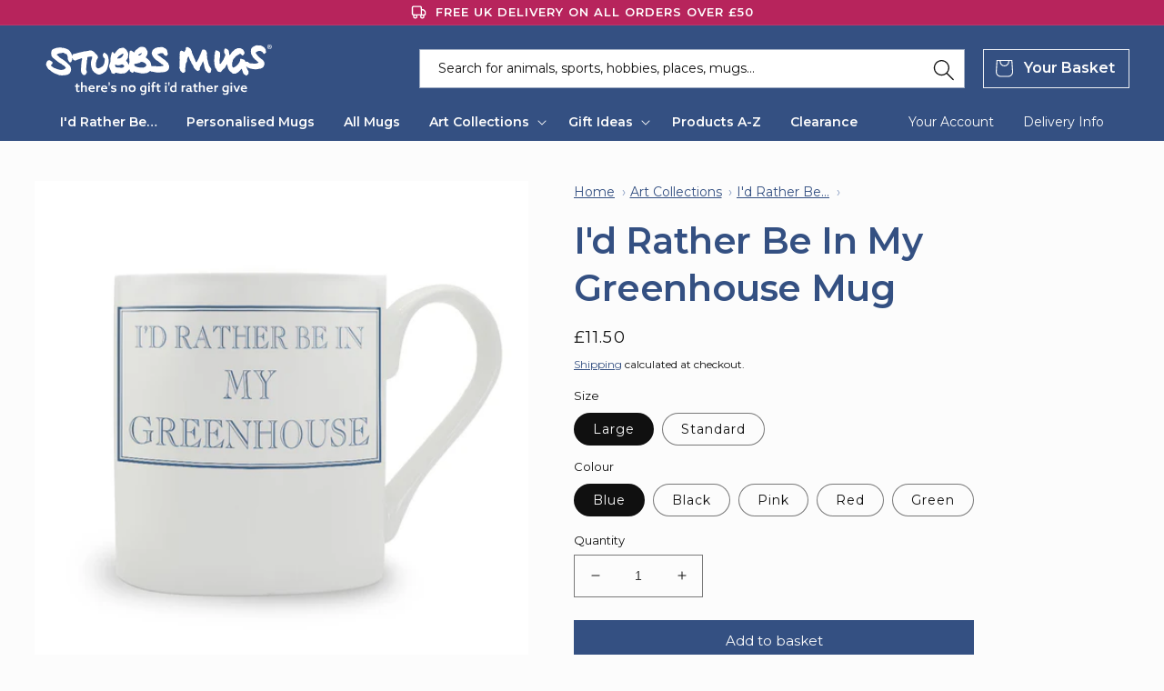

--- FILE ---
content_type: text/html; charset=utf-8
request_url: https://stubbsmugs.co.uk/products/id-rather-be-in-my-greenhouse-mug
body_size: 59813
content:
<!doctype html>
<html class="no-js" lang="en">
  <head>
    <meta charset="utf-8">
    <meta http-equiv="X-UA-Compatible" content="IE=edge">
    <meta name="viewport" content="width=device-width,initial-scale=1">
    <meta name="theme-color" content="">
    <link rel="canonical" href="https://stubbsmugs.co.uk/products/id-rather-be-in-my-greenhouse-mug">
    <link rel="preconnect" href="https://cdn.shopify.com" crossorigin>
    <meta name="google-site-verification" content="imkIwo9CApgPDmpBcLYNgke_v3ShCc_DNVD-iQ1wyyM"><link rel="icon" type="image/png" href="//stubbsmugs.co.uk/cdn/shop/files/Stubbs-Favicon-32x32px.png?crop=center&height=32&v=1720538862&width=32"><link rel="preconnect" href="https://fonts.googleapis.com">
    <link rel="preconnect" href="https://fonts.gstatic.com" crossorigin>
    <link href="https://fonts.googleapis.com/css2?family=Montserrat:wght@400..600&display=swap" rel="stylesheet"><title>I&#39;d Rather Be In My Greenhouse Mug &ndash; Buy at Stubbs Mugs</title>

    
      <meta name="description" content="High quality fine bone china mug, hand decorated and printed here in the UK. The design is displayed on the front and the mug is available in a standard or large size. Colours: Design is available in Colours listed above Material: Fine Bone China Standard Size: 250ml Volume Large Size: 350ml Volume Dishwasher / Microwa">
    

    

<meta property="og:site_name" content="Stubbs Mugs">
<meta property="og:url" content="https://stubbsmugs.co.uk/products/id-rather-be-in-my-greenhouse-mug">
<meta property="og:title" content="I&#39;d Rather Be In My Greenhouse Mug">
<meta property="og:type" content="product">
<meta property="og:description" content="High quality fine bone china mug, hand decorated and printed here in the UK. The design is displayed on the front and the mug is available in a standard or large size. Colours: Design is available in Colours listed above Material: Fine Bone China Standard Size: 250ml Volume Large Size: 350ml Volume Dishwasher / Microwa"><meta property="og:image" content="http://stubbsmugs.co.uk/cdn/shop/files/162788-front.jpg?v=1720086109">
  <meta property="og:image:secure_url" content="https://stubbsmugs.co.uk/cdn/shop/files/162788-front.jpg?v=1720086109">
  <meta property="og:image:width" content="1000">
  <meta property="og:image:height" content="1000"><meta property="og:price:amount" content="10.50">
  <meta property="og:price:currency" content="GBP"><meta name="twitter:site" content="@stubbsmugs"><meta name="twitter:card" content="summary_large_image">
<meta name="twitter:title" content="I&#39;d Rather Be In My Greenhouse Mug">
<meta name="twitter:description" content="High quality fine bone china mug, hand decorated and printed here in the UK. The design is displayed on the front and the mug is available in a standard or large size. Colours: Design is available in Colours listed above Material: Fine Bone China Standard Size: 250ml Volume Large Size: 350ml Volume Dishwasher / Microwa">

    <script src="//stubbsmugs.co.uk/cdn/shop/t/13/assets/search-form.js?v=133129549252120666541743792528" defer="defer"></script>
    <script src="//stubbsmugs.co.uk/cdn/shop/t/13/assets/global.js?v=50937513076337727131741338290" defer="defer"></script>
    <script>window.performance && window.performance.mark && window.performance.mark('shopify.content_for_header.start');</script><meta name="google-site-verification" content="gyHyRnAL2Ts52EINGuycAix-L0ABg5GRAfQSTkFnKuE">
<meta id="shopify-digital-wallet" name="shopify-digital-wallet" content="/57372180540/digital_wallets/dialog">
<meta name="shopify-checkout-api-token" content="5d801b27f6e5dc18e90b8117c4945c7e">
<meta id="in-context-paypal-metadata" data-shop-id="57372180540" data-venmo-supported="false" data-environment="production" data-locale="en_US" data-paypal-v4="true" data-currency="GBP">
<link rel="alternate" type="application/json+oembed" href="https://stubbsmugs.co.uk/products/id-rather-be-in-my-greenhouse-mug.oembed">
<script async="async" src="/checkouts/internal/preloads.js?locale=en-GB"></script>
<link rel="preconnect" href="https://shop.app" crossorigin="anonymous">
<script async="async" src="https://shop.app/checkouts/internal/preloads.js?locale=en-GB&shop_id=57372180540" crossorigin="anonymous"></script>
<script id="apple-pay-shop-capabilities" type="application/json">{"shopId":57372180540,"countryCode":"GB","currencyCode":"GBP","merchantCapabilities":["supports3DS"],"merchantId":"gid:\/\/shopify\/Shop\/57372180540","merchantName":"Stubbs Mugs","requiredBillingContactFields":["postalAddress","email"],"requiredShippingContactFields":["postalAddress","email"],"shippingType":"shipping","supportedNetworks":["visa","maestro","masterCard","amex","discover","elo"],"total":{"type":"pending","label":"Stubbs Mugs","amount":"1.00"},"shopifyPaymentsEnabled":true,"supportsSubscriptions":true}</script>
<script id="shopify-features" type="application/json">{"accessToken":"5d801b27f6e5dc18e90b8117c4945c7e","betas":["rich-media-storefront-analytics"],"domain":"stubbsmugs.co.uk","predictiveSearch":true,"shopId":57372180540,"locale":"en"}</script>
<script>var Shopify = Shopify || {};
Shopify.shop = "stubbs-mugs.myshopify.com";
Shopify.locale = "en";
Shopify.currency = {"active":"GBP","rate":"1.0"};
Shopify.country = "GB";
Shopify.theme = {"name":"stubbs-shopify\/main","id":164668113188,"schema_name":"Taste","schema_version":"2.0.0","theme_store_id":null,"role":"main"};
Shopify.theme.handle = "null";
Shopify.theme.style = {"id":null,"handle":null};
Shopify.cdnHost = "stubbsmugs.co.uk/cdn";
Shopify.routes = Shopify.routes || {};
Shopify.routes.root = "/";</script>
<script type="module">!function(o){(o.Shopify=o.Shopify||{}).modules=!0}(window);</script>
<script>!function(o){function n(){var o=[];function n(){o.push(Array.prototype.slice.apply(arguments))}return n.q=o,n}var t=o.Shopify=o.Shopify||{};t.loadFeatures=n(),t.autoloadFeatures=n()}(window);</script>
<script>
  window.ShopifyPay = window.ShopifyPay || {};
  window.ShopifyPay.apiHost = "shop.app\/pay";
  window.ShopifyPay.redirectState = null;
</script>
<script id="shop-js-analytics" type="application/json">{"pageType":"product"}</script>
<script defer="defer" async type="module" src="//stubbsmugs.co.uk/cdn/shopifycloud/shop-js/modules/v2/client.init-shop-cart-sync_BdyHc3Nr.en.esm.js"></script>
<script defer="defer" async type="module" src="//stubbsmugs.co.uk/cdn/shopifycloud/shop-js/modules/v2/chunk.common_Daul8nwZ.esm.js"></script>
<script type="module">
  await import("//stubbsmugs.co.uk/cdn/shopifycloud/shop-js/modules/v2/client.init-shop-cart-sync_BdyHc3Nr.en.esm.js");
await import("//stubbsmugs.co.uk/cdn/shopifycloud/shop-js/modules/v2/chunk.common_Daul8nwZ.esm.js");

  window.Shopify.SignInWithShop?.initShopCartSync?.({"fedCMEnabled":true,"windoidEnabled":true});

</script>
<script>
  window.Shopify = window.Shopify || {};
  if (!window.Shopify.featureAssets) window.Shopify.featureAssets = {};
  window.Shopify.featureAssets['shop-js'] = {"shop-cart-sync":["modules/v2/client.shop-cart-sync_QYOiDySF.en.esm.js","modules/v2/chunk.common_Daul8nwZ.esm.js"],"init-fed-cm":["modules/v2/client.init-fed-cm_DchLp9rc.en.esm.js","modules/v2/chunk.common_Daul8nwZ.esm.js"],"shop-button":["modules/v2/client.shop-button_OV7bAJc5.en.esm.js","modules/v2/chunk.common_Daul8nwZ.esm.js"],"init-windoid":["modules/v2/client.init-windoid_DwxFKQ8e.en.esm.js","modules/v2/chunk.common_Daul8nwZ.esm.js"],"shop-cash-offers":["modules/v2/client.shop-cash-offers_DWtL6Bq3.en.esm.js","modules/v2/chunk.common_Daul8nwZ.esm.js","modules/v2/chunk.modal_CQq8HTM6.esm.js"],"shop-toast-manager":["modules/v2/client.shop-toast-manager_CX9r1SjA.en.esm.js","modules/v2/chunk.common_Daul8nwZ.esm.js"],"init-shop-email-lookup-coordinator":["modules/v2/client.init-shop-email-lookup-coordinator_UhKnw74l.en.esm.js","modules/v2/chunk.common_Daul8nwZ.esm.js"],"pay-button":["modules/v2/client.pay-button_DzxNnLDY.en.esm.js","modules/v2/chunk.common_Daul8nwZ.esm.js"],"avatar":["modules/v2/client.avatar_BTnouDA3.en.esm.js"],"init-shop-cart-sync":["modules/v2/client.init-shop-cart-sync_BdyHc3Nr.en.esm.js","modules/v2/chunk.common_Daul8nwZ.esm.js"],"shop-login-button":["modules/v2/client.shop-login-button_D8B466_1.en.esm.js","modules/v2/chunk.common_Daul8nwZ.esm.js","modules/v2/chunk.modal_CQq8HTM6.esm.js"],"init-customer-accounts-sign-up":["modules/v2/client.init-customer-accounts-sign-up_C8fpPm4i.en.esm.js","modules/v2/client.shop-login-button_D8B466_1.en.esm.js","modules/v2/chunk.common_Daul8nwZ.esm.js","modules/v2/chunk.modal_CQq8HTM6.esm.js"],"init-shop-for-new-customer-accounts":["modules/v2/client.init-shop-for-new-customer-accounts_CVTO0Ztu.en.esm.js","modules/v2/client.shop-login-button_D8B466_1.en.esm.js","modules/v2/chunk.common_Daul8nwZ.esm.js","modules/v2/chunk.modal_CQq8HTM6.esm.js"],"init-customer-accounts":["modules/v2/client.init-customer-accounts_dRgKMfrE.en.esm.js","modules/v2/client.shop-login-button_D8B466_1.en.esm.js","modules/v2/chunk.common_Daul8nwZ.esm.js","modules/v2/chunk.modal_CQq8HTM6.esm.js"],"shop-follow-button":["modules/v2/client.shop-follow-button_CkZpjEct.en.esm.js","modules/v2/chunk.common_Daul8nwZ.esm.js","modules/v2/chunk.modal_CQq8HTM6.esm.js"],"lead-capture":["modules/v2/client.lead-capture_BntHBhfp.en.esm.js","modules/v2/chunk.common_Daul8nwZ.esm.js","modules/v2/chunk.modal_CQq8HTM6.esm.js"],"checkout-modal":["modules/v2/client.checkout-modal_CfxcYbTm.en.esm.js","modules/v2/chunk.common_Daul8nwZ.esm.js","modules/v2/chunk.modal_CQq8HTM6.esm.js"],"shop-login":["modules/v2/client.shop-login_Da4GZ2H6.en.esm.js","modules/v2/chunk.common_Daul8nwZ.esm.js","modules/v2/chunk.modal_CQq8HTM6.esm.js"],"payment-terms":["modules/v2/client.payment-terms_MV4M3zvL.en.esm.js","modules/v2/chunk.common_Daul8nwZ.esm.js","modules/v2/chunk.modal_CQq8HTM6.esm.js"]};
</script>
<script id="__st">var __st={"a":57372180540,"offset":0,"reqid":"abff8244-38ab-4c52-8653-8f01db501ad8-1768997564","pageurl":"stubbsmugs.co.uk\/products\/id-rather-be-in-my-greenhouse-mug","u":"c0c25e4fe5d9","p":"product","rtyp":"product","rid":8606560551204};</script>
<script>window.ShopifyPaypalV4VisibilityTracking = true;</script>
<script id="captcha-bootstrap">!function(){'use strict';const t='contact',e='account',n='new_comment',o=[[t,t],['blogs',n],['comments',n],[t,'customer']],c=[[e,'customer_login'],[e,'guest_login'],[e,'recover_customer_password'],[e,'create_customer']],r=t=>t.map((([t,e])=>`form[action*='/${t}']:not([data-nocaptcha='true']) input[name='form_type'][value='${e}']`)).join(','),a=t=>()=>t?[...document.querySelectorAll(t)].map((t=>t.form)):[];function s(){const t=[...o],e=r(t);return a(e)}const i='password',u='form_key',d=['recaptcha-v3-token','g-recaptcha-response','h-captcha-response',i],f=()=>{try{return window.sessionStorage}catch{return}},m='__shopify_v',_=t=>t.elements[u];function p(t,e,n=!1){try{const o=window.sessionStorage,c=JSON.parse(o.getItem(e)),{data:r}=function(t){const{data:e,action:n}=t;return t[m]||n?{data:e,action:n}:{data:t,action:n}}(c);for(const[e,n]of Object.entries(r))t.elements[e]&&(t.elements[e].value=n);n&&o.removeItem(e)}catch(o){console.error('form repopulation failed',{error:o})}}const l='form_type',E='cptcha';function T(t){t.dataset[E]=!0}const w=window,h=w.document,L='Shopify',v='ce_forms',y='captcha';let A=!1;((t,e)=>{const n=(g='f06e6c50-85a8-45c8-87d0-21a2b65856fe',I='https://cdn.shopify.com/shopifycloud/storefront-forms-hcaptcha/ce_storefront_forms_captcha_hcaptcha.v1.5.2.iife.js',D={infoText:'Protected by hCaptcha',privacyText:'Privacy',termsText:'Terms'},(t,e,n)=>{const o=w[L][v],c=o.bindForm;if(c)return c(t,g,e,D).then(n);var r;o.q.push([[t,g,e,D],n]),r=I,A||(h.body.append(Object.assign(h.createElement('script'),{id:'captcha-provider',async:!0,src:r})),A=!0)});var g,I,D;w[L]=w[L]||{},w[L][v]=w[L][v]||{},w[L][v].q=[],w[L][y]=w[L][y]||{},w[L][y].protect=function(t,e){n(t,void 0,e),T(t)},Object.freeze(w[L][y]),function(t,e,n,w,h,L){const[v,y,A,g]=function(t,e,n){const i=e?o:[],u=t?c:[],d=[...i,...u],f=r(d),m=r(i),_=r(d.filter((([t,e])=>n.includes(e))));return[a(f),a(m),a(_),s()]}(w,h,L),I=t=>{const e=t.target;return e instanceof HTMLFormElement?e:e&&e.form},D=t=>v().includes(t);t.addEventListener('submit',(t=>{const e=I(t);if(!e)return;const n=D(e)&&!e.dataset.hcaptchaBound&&!e.dataset.recaptchaBound,o=_(e),c=g().includes(e)&&(!o||!o.value);(n||c)&&t.preventDefault(),c&&!n&&(function(t){try{if(!f())return;!function(t){const e=f();if(!e)return;const n=_(t);if(!n)return;const o=n.value;o&&e.removeItem(o)}(t);const e=Array.from(Array(32),(()=>Math.random().toString(36)[2])).join('');!function(t,e){_(t)||t.append(Object.assign(document.createElement('input'),{type:'hidden',name:u})),t.elements[u].value=e}(t,e),function(t,e){const n=f();if(!n)return;const o=[...t.querySelectorAll(`input[type='${i}']`)].map((({name:t})=>t)),c=[...d,...o],r={};for(const[a,s]of new FormData(t).entries())c.includes(a)||(r[a]=s);n.setItem(e,JSON.stringify({[m]:1,action:t.action,data:r}))}(t,e)}catch(e){console.error('failed to persist form',e)}}(e),e.submit())}));const S=(t,e)=>{t&&!t.dataset[E]&&(n(t,e.some((e=>e===t))),T(t))};for(const o of['focusin','change'])t.addEventListener(o,(t=>{const e=I(t);D(e)&&S(e,y())}));const B=e.get('form_key'),M=e.get(l),P=B&&M;t.addEventListener('DOMContentLoaded',(()=>{const t=y();if(P)for(const e of t)e.elements[l].value===M&&p(e,B);[...new Set([...A(),...v().filter((t=>'true'===t.dataset.shopifyCaptcha))])].forEach((e=>S(e,t)))}))}(h,new URLSearchParams(w.location.search),n,t,e,['guest_login'])})(!0,!0)}();</script>
<script integrity="sha256-4kQ18oKyAcykRKYeNunJcIwy7WH5gtpwJnB7kiuLZ1E=" data-source-attribution="shopify.loadfeatures" defer="defer" src="//stubbsmugs.co.uk/cdn/shopifycloud/storefront/assets/storefront/load_feature-a0a9edcb.js" crossorigin="anonymous"></script>
<script crossorigin="anonymous" defer="defer" src="//stubbsmugs.co.uk/cdn/shopifycloud/storefront/assets/shopify_pay/storefront-65b4c6d7.js?v=20250812"></script>
<script data-source-attribution="shopify.dynamic_checkout.dynamic.init">var Shopify=Shopify||{};Shopify.PaymentButton=Shopify.PaymentButton||{isStorefrontPortableWallets:!0,init:function(){window.Shopify.PaymentButton.init=function(){};var t=document.createElement("script");t.src="https://stubbsmugs.co.uk/cdn/shopifycloud/portable-wallets/latest/portable-wallets.en.js",t.type="module",document.head.appendChild(t)}};
</script>
<script data-source-attribution="shopify.dynamic_checkout.buyer_consent">
  function portableWalletsHideBuyerConsent(e){var t=document.getElementById("shopify-buyer-consent"),n=document.getElementById("shopify-subscription-policy-button");t&&n&&(t.classList.add("hidden"),t.setAttribute("aria-hidden","true"),n.removeEventListener("click",e))}function portableWalletsShowBuyerConsent(e){var t=document.getElementById("shopify-buyer-consent"),n=document.getElementById("shopify-subscription-policy-button");t&&n&&(t.classList.remove("hidden"),t.removeAttribute("aria-hidden"),n.addEventListener("click",e))}window.Shopify?.PaymentButton&&(window.Shopify.PaymentButton.hideBuyerConsent=portableWalletsHideBuyerConsent,window.Shopify.PaymentButton.showBuyerConsent=portableWalletsShowBuyerConsent);
</script>
<script data-source-attribution="shopify.dynamic_checkout.cart.bootstrap">document.addEventListener("DOMContentLoaded",(function(){function t(){return document.querySelector("shopify-accelerated-checkout-cart, shopify-accelerated-checkout")}if(t())Shopify.PaymentButton.init();else{new MutationObserver((function(e,n){t()&&(Shopify.PaymentButton.init(),n.disconnect())})).observe(document.body,{childList:!0,subtree:!0})}}));
</script>
<script id='scb4127' type='text/javascript' async='' src='https://stubbsmugs.co.uk/cdn/shopifycloud/privacy-banner/storefront-banner.js'></script><link id="shopify-accelerated-checkout-styles" rel="stylesheet" media="screen" href="https://stubbsmugs.co.uk/cdn/shopifycloud/portable-wallets/latest/accelerated-checkout-backwards-compat.css" crossorigin="anonymous">
<style id="shopify-accelerated-checkout-cart">
        #shopify-buyer-consent {
  margin-top: 1em;
  display: inline-block;
  width: 100%;
}

#shopify-buyer-consent.hidden {
  display: none;
}

#shopify-subscription-policy-button {
  background: none;
  border: none;
  padding: 0;
  text-decoration: underline;
  font-size: inherit;
  cursor: pointer;
}

#shopify-subscription-policy-button::before {
  box-shadow: none;
}

      </style>
<script id="sections-script" data-sections="product-recommendations,header,footer" defer="defer" src="//stubbsmugs.co.uk/cdn/shop/t/13/compiled_assets/scripts.js?v=1074"></script>
<script>window.performance && window.performance.mark && window.performance.mark('shopify.content_for_header.end');</script>


    <style data-shopify>
      
      
      
      
      

      :root {
        --font-body-family: "system_ui", -apple-system, 'Segoe UI', Roboto, 'Helvetica Neue', 'Noto Sans', 'Liberation Sans', Arial, sans-serif, 'Apple Color Emoji', 'Segoe UI Emoji', 'Segoe UI Symbol', 'Noto Color Emoji';
        --font-body-style: normal;
        --font-body-weight: 400;
        --font-body-weight-bold: 700;

        --font-heading-family: "system_ui", -apple-system, 'Segoe UI', Roboto, 'Helvetica Neue', 'Noto Sans', 'Liberation Sans', Arial, sans-serif, 'Apple Color Emoji', 'Segoe UI Emoji', 'Segoe UI Symbol', 'Noto Color Emoji';
        --font-heading-style: normal;
        --font-heading-weight: 600;

        --font-body-scale: 1.0;
        --font-heading-scale: 1.0;

        --color-base-text: 16, 16, 16;
        --color-shadow: 16, 16, 16;
        --color-base-background-1: 252, 252, 252;
        --color-base-background-2: 243, 243, 243;
        --color-base-solid-button-labels: 252, 252, 252;
        --color-base-outline-button-labels: 2, 9, 18;
        --color-base-accent-1: 52, 80, 130;
        --color-base-accent-2: 183, 36, 92;
        --payment-terms-background-color: #fcfcfc;

        --gradient-base-background-1: #fcfcfc;
        --gradient-base-background-2: #f3f3f3;
        --gradient-base-accent-1: #345082;
        --gradient-base-accent-2: #b7245c;

        --media-padding: px;
        --media-border-opacity: 1.0;
        --media-border-width: 0px;
        --media-radius: 0px;
        --media-shadow-opacity: 0.0;
        --media-shadow-horizontal-offset: 0px;
        --media-shadow-vertical-offset: 0px;
        --media-shadow-blur-radius: 0px;

        --page-width: 140rem;
        --page-width-margin: 0rem;

        --card-image-padding: 0.0rem;
        --card-corner-radius: 0.0rem;
        --card-text-alignment: center;
        --card-border-width: 0.0rem;
        --card-border-opacity: 0.0;
        --card-shadow-opacity: 0.1;
        --card-shadow-horizontal-offset: 0.0rem;
        --card-shadow-vertical-offset: 0.0rem;
        --card-shadow-blur-radius: 0.0rem;

        --badge-corner-radius: 4.0rem;

        --popup-border-width: 0px;
        --popup-border-opacity: 1.0;
        --popup-corner-radius: 0px;
        --popup-shadow-opacity: 0.0;
        --popup-shadow-horizontal-offset: 0px;
        --popup-shadow-vertical-offset: 0px;
        --popup-shadow-blur-radius: 0px;

        --drawer-border-width: 2px;
        --drawer-border-opacity: 1.0;
        --drawer-shadow-opacity: 0.0;
        --drawer-shadow-horizontal-offset: 0px;
        --drawer-shadow-vertical-offset: 0px;
        --drawer-shadow-blur-radius: 0px;

        --spacing-sections-desktop: 20px;
        --spacing-sections-mobile: 20px;

        --grid-desktop-vertical-spacing: 24px;
        --grid-desktop-horizontal-spacing: 24px;
        --grid-mobile-vertical-spacing: 12px;
        --grid-mobile-horizontal-spacing: 12px;

        --text-boxes-border-opacity: 1.0;
        --text-boxes-border-width: 0px;
        --text-boxes-radius: 0px;
        --text-boxes-shadow-opacity: 0.0;
        --text-boxes-shadow-horizontal-offset: 0px;
        --text-boxes-shadow-vertical-offset: 0px;
        --text-boxes-shadow-blur-radius: 0px;

        --buttons-radius: 0px;
        --buttons-radius-outset: 0px;
        --buttons-border-width: 1px;
        --buttons-border-opacity: 1.0;
        --buttons-shadow-opacity: 0.0;
        --buttons-shadow-horizontal-offset: 0px;
        --buttons-shadow-vertical-offset: 0px;
        --buttons-shadow-blur-radius: 0px;
        --buttons-border-offset: 0px;

        --inputs-radius: 0px;
        --inputs-border-width: 1px;
        --inputs-border-opacity: 0.55;
        --inputs-shadow-opacity: 0.0;
        --inputs-shadow-horizontal-offset: 0px;
        --inputs-margin-offset: 0px;
        --inputs-shadow-vertical-offset: 0px;
        --inputs-shadow-blur-radius: 0px;
        --inputs-radius-outset: 0px;

        --variant-pills-radius: 40px;
        --variant-pills-border-width: 1px;
        --variant-pills-border-opacity: 0.55;
        --variant-pills-shadow-opacity: 0.0;
        --variant-pills-shadow-horizontal-offset: 0px;
        --variant-pills-shadow-vertical-offset: 0px;
        --variant-pills-shadow-blur-radius: 0px;
      }

      *,
      *::before,
      *::after {
        box-sizing: inherit;
      }

      html {
        box-sizing: border-box;
        font-size: calc(var(--font-body-scale) * 62.5%);
        height: 100%;
      }

      body {
        display: grid;
        grid-template-rows: auto auto 1fr auto;
        grid-template-columns: 100%;
        min-height: 100%;
        margin: 0;
        font-size: 1.5rem;
        letter-spacing: 0;
        line-height: calc(1 + 0.8 / var(--font-body-scale));
        font-family: var(--font-body-family);
        font-style: var(--font-body-style);
        font-weight: var(--font-body-weight);
      }

      @media screen and (min-width: 750px) {
        body {
          font-size: 1.6rem;
        }
      }
    </style>

    <link href="//stubbsmugs.co.uk/cdn/shop/t/13/assets/base.css?v=12117445687522452171743792520" rel="stylesheet" type="text/css" media="all" />
    <link href="//stubbsmugs.co.uk/cdn/shop/t/13/assets/stubbs-mugs.css?v=26287110784382449171743792529" rel="stylesheet" type="text/css" media="all" />
<link rel="stylesheet" href="//stubbsmugs.co.uk/cdn/shop/t/13/assets/component-predictive-search.css?v=136245683322144455621743792962" media="print" onload="this.media='all'"><script>document.documentElement.className = document.documentElement.className.replace('no-js', 'js');
    if (Shopify.designMode) {
      document.documentElement.classList.add('shopify-design-mode');
    }
    </script>
  <!-- BEGIN app block: shopify://apps/judge-me-reviews/blocks/judgeme_core/61ccd3b1-a9f2-4160-9fe9-4fec8413e5d8 --><!-- Start of Judge.me Core -->






<link rel="dns-prefetch" href="https://cdnwidget.judge.me">
<link rel="dns-prefetch" href="https://cdn.judge.me">
<link rel="dns-prefetch" href="https://cdn1.judge.me">
<link rel="dns-prefetch" href="https://api.judge.me">

<script data-cfasync='false' class='jdgm-settings-script'>window.jdgmSettings={"pagination":5,"disable_web_reviews":false,"badge_no_review_text":"No reviews","badge_n_reviews_text":"{{ n }} customer review/reviews","badge_star_color":"#62AB37","hide_badge_preview_if_no_reviews":true,"badge_hide_text":false,"enforce_center_preview_badge":false,"widget_title":"Customer Reviews","widget_open_form_text":"Write a review","widget_close_form_text":"Cancel review","widget_refresh_page_text":"Refresh page","widget_summary_text":"Based on {{ number_of_reviews }} review/reviews","widget_no_review_text":"Be the first to write a review","widget_name_field_text":"Display name","widget_verified_name_field_text":"Verified Name (public)","widget_name_placeholder_text":"Display name","widget_required_field_error_text":"This field is required.","widget_email_field_text":"Email address","widget_verified_email_field_text":"Verified Email (private, can not be edited)","widget_email_placeholder_text":"Your email address","widget_email_field_error_text":"Please enter a valid email address.","widget_rating_field_text":"Rating","widget_review_title_field_text":"Review Title","widget_review_title_placeholder_text":"Give your review a title","widget_review_body_field_text":"Review content","widget_review_body_placeholder_text":"Start writing here...","widget_pictures_field_text":"Picture/Video (optional)","widget_submit_review_text":"Submit Review","widget_submit_verified_review_text":"Submit Verified Review","widget_submit_success_msg_with_auto_publish":"Thank you! Please refresh the page in a few moments to see your review. You can remove or edit your review by logging into \u003ca href='https://judge.me/login' target='_blank' rel='nofollow noopener'\u003eJudge.me\u003c/a\u003e","widget_submit_success_msg_no_auto_publish":"Thank you! Your review will be published as soon as it is approved by the shop admin. You can remove or edit your review by logging into \u003ca href='https://judge.me/login' target='_blank' rel='nofollow noopener'\u003eJudge.me\u003c/a\u003e","widget_show_default_reviews_out_of_total_text":"Showing {{ n_reviews_shown }} out of {{ n_reviews }} reviews.","widget_show_all_link_text":"Show all","widget_show_less_link_text":"Show less","widget_author_said_text":"{{ reviewer_name }} said:","widget_days_text":"{{ n }} days ago","widget_weeks_text":"{{ n }} week/weeks ago","widget_months_text":"{{ n }} month/months ago","widget_years_text":"{{ n }} year/years ago","widget_yesterday_text":"Yesterday","widget_today_text":"Today","widget_replied_text":"\u003e\u003e {{ shop_name }} replied:","widget_read_more_text":"Read more","widget_reviewer_name_as_initial":"","widget_rating_filter_color":"#345082","widget_rating_filter_see_all_text":"See all reviews","widget_sorting_most_recent_text":"Most Recent","widget_sorting_highest_rating_text":"Highest Rating","widget_sorting_lowest_rating_text":"Lowest Rating","widget_sorting_with_pictures_text":"Only Pictures","widget_sorting_most_helpful_text":"Most Helpful","widget_open_question_form_text":"Ask a question","widget_reviews_subtab_text":"Reviews","widget_questions_subtab_text":"Questions","widget_question_label_text":"Question","widget_answer_label_text":"Answer","widget_question_placeholder_text":"Write your question here","widget_submit_question_text":"Submit Question","widget_question_submit_success_text":"Thank you for your question! We will notify you once it gets answered.","widget_star_color":"#62AB37","verified_badge_text":"Verified","verified_badge_bg_color":"","verified_badge_text_color":"","verified_badge_placement":"left-of-reviewer-name","widget_review_max_height":"","widget_hide_border":true,"widget_social_share":false,"widget_thumb":false,"widget_review_location_show":true,"widget_location_format":"","all_reviews_include_out_of_store_products":true,"all_reviews_out_of_store_text":"(out of store)","all_reviews_pagination":100,"all_reviews_product_name_prefix_text":"about","enable_review_pictures":false,"enable_question_anwser":false,"widget_theme":"default","review_date_format":"dd/mm/yyyy","default_sort_method":"most-recent","widget_product_reviews_subtab_text":"Product Reviews","widget_shop_reviews_subtab_text":"Shop Reviews","widget_other_products_reviews_text":"Reviews for other products","widget_store_reviews_subtab_text":"Store reviews","widget_no_store_reviews_text":"This store hasn't received any reviews yet","widget_web_restriction_product_reviews_text":"This product hasn't received any reviews yet","widget_no_items_text":"No items found","widget_show_more_text":"Show more","widget_write_a_store_review_text":"Write a Store Review","widget_other_languages_heading":"Reviews in Other Languages","widget_translate_review_text":"Translate review to {{ language }}","widget_translating_review_text":"Translating...","widget_show_original_translation_text":"Show original ({{ language }})","widget_translate_review_failed_text":"Review couldn't be translated.","widget_translate_review_retry_text":"Retry","widget_translate_review_try_again_later_text":"Try again later","show_product_url_for_grouped_product":false,"widget_sorting_pictures_first_text":"Pictures First","show_pictures_on_all_rev_page_mobile":false,"show_pictures_on_all_rev_page_desktop":false,"floating_tab_hide_mobile_install_preference":false,"floating_tab_button_name":"★ Reviews","floating_tab_title":"Let customers speak for us","floating_tab_button_color":"","floating_tab_button_background_color":"","floating_tab_url":"","floating_tab_url_enabled":false,"floating_tab_tab_style":"text","all_reviews_text_badge_text":"Customers rate us {{ shop.metafields.judgeme.all_reviews_rating | round: 1 }}/5 based on {{ shop.metafields.judgeme.all_reviews_count }} reviews.","all_reviews_text_badge_text_branded_style":"{{ shop.metafields.judgeme.all_reviews_rating | round: 1 }} out of 5 stars based on {{ shop.metafields.judgeme.all_reviews_count }} reviews","is_all_reviews_text_badge_a_link":false,"show_stars_for_all_reviews_text_badge":false,"all_reviews_text_badge_url":"","all_reviews_text_style":"branded","all_reviews_text_color_style":"judgeme_brand_color","all_reviews_text_color":"#108474","all_reviews_text_show_jm_brand":true,"featured_carousel_show_header":true,"featured_carousel_title":"Let customers speak for us","testimonials_carousel_title":"Customers are saying","videos_carousel_title":"Real customer stories","cards_carousel_title":"Customers are saying","featured_carousel_count_text":"from {{ n }} reviews","featured_carousel_add_link_to_all_reviews_page":false,"featured_carousel_url":"","featured_carousel_show_images":true,"featured_carousel_autoslide_interval":5,"featured_carousel_arrows_on_the_sides":false,"featured_carousel_height":250,"featured_carousel_width":80,"featured_carousel_image_size":0,"featured_carousel_image_height":250,"featured_carousel_arrow_color":"#eeeeee","verified_count_badge_style":"branded","verified_count_badge_orientation":"horizontal","verified_count_badge_color_style":"judgeme_brand_color","verified_count_badge_color":"#108474","is_verified_count_badge_a_link":false,"verified_count_badge_url":"","verified_count_badge_show_jm_brand":true,"widget_rating_preset_default":5,"widget_first_sub_tab":"product-reviews","widget_show_histogram":true,"widget_histogram_use_custom_color":true,"widget_pagination_use_custom_color":true,"widget_star_use_custom_color":false,"widget_verified_badge_use_custom_color":false,"widget_write_review_use_custom_color":false,"picture_reminder_submit_button":"Upload Pictures","enable_review_videos":false,"mute_video_by_default":false,"widget_sorting_videos_first_text":"Videos First","widget_review_pending_text":"Pending","featured_carousel_items_for_large_screen":3,"social_share_options_order":"Facebook,Twitter","remove_microdata_snippet":true,"disable_json_ld":false,"enable_json_ld_products":false,"preview_badge_show_question_text":false,"preview_badge_no_question_text":"No questions","preview_badge_n_question_text":"{{ number_of_questions }} question/questions","qa_badge_show_icon":false,"qa_badge_position":"same-row","remove_judgeme_branding":true,"widget_add_search_bar":false,"widget_search_bar_placeholder":"Search","widget_sorting_verified_only_text":"Verified only","featured_carousel_theme":"default","featured_carousel_show_rating":true,"featured_carousel_show_title":true,"featured_carousel_show_body":true,"featured_carousel_show_date":false,"featured_carousel_show_reviewer":true,"featured_carousel_show_product":false,"featured_carousel_header_background_color":"#108474","featured_carousel_header_text_color":"#ffffff","featured_carousel_name_product_separator":"reviewed","featured_carousel_full_star_background":"#108474","featured_carousel_empty_star_background":"#dadada","featured_carousel_vertical_theme_background":"#f9fafb","featured_carousel_verified_badge_enable":true,"featured_carousel_verified_badge_color":"#108474","featured_carousel_border_style":"round","featured_carousel_review_line_length_limit":3,"featured_carousel_more_reviews_button_text":"Read more reviews","featured_carousel_view_product_button_text":"View product","all_reviews_page_load_reviews_on":"scroll","all_reviews_page_load_more_text":"Load More Reviews","disable_fb_tab_reviews":false,"enable_ajax_cdn_cache":false,"widget_advanced_speed_features":5,"widget_public_name_text":"displayed publicly like","default_reviewer_name":"John Smith","default_reviewer_name_has_non_latin":true,"widget_reviewer_anonymous":"Anonymous","medals_widget_title":"Judge.me Review Medals","medals_widget_background_color":"#f9fafb","medals_widget_position":"footer_all_pages","medals_widget_border_color":"#f9fafb","medals_widget_verified_text_position":"left","medals_widget_use_monochromatic_version":false,"medals_widget_elements_color":"#108474","show_reviewer_avatar":false,"widget_invalid_yt_video_url_error_text":"Not a YouTube video URL","widget_max_length_field_error_text":"Please enter no more than {0} characters.","widget_show_country_flag":true,"widget_show_collected_via_shop_app":true,"widget_verified_by_shop_badge_style":"light","widget_verified_by_shop_text":"Verified by Shop","widget_show_photo_gallery":false,"widget_load_with_code_splitting":true,"widget_ugc_install_preference":false,"widget_ugc_title":"Made by us, Shared by you","widget_ugc_subtitle":"Tag us to see your picture featured in our page","widget_ugc_arrows_color":"#ffffff","widget_ugc_primary_button_text":"Buy Now","widget_ugc_primary_button_background_color":"#108474","widget_ugc_primary_button_text_color":"#ffffff","widget_ugc_primary_button_border_width":"0","widget_ugc_primary_button_border_style":"none","widget_ugc_primary_button_border_color":"#108474","widget_ugc_primary_button_border_radius":"25","widget_ugc_secondary_button_text":"Load More","widget_ugc_secondary_button_background_color":"#ffffff","widget_ugc_secondary_button_text_color":"#108474","widget_ugc_secondary_button_border_width":"2","widget_ugc_secondary_button_border_style":"solid","widget_ugc_secondary_button_border_color":"#108474","widget_ugc_secondary_button_border_radius":"25","widget_ugc_reviews_button_text":"View Reviews","widget_ugc_reviews_button_background_color":"#ffffff","widget_ugc_reviews_button_text_color":"#108474","widget_ugc_reviews_button_border_width":"2","widget_ugc_reviews_button_border_style":"solid","widget_ugc_reviews_button_border_color":"#108474","widget_ugc_reviews_button_border_radius":"25","widget_ugc_reviews_button_link_to":"judgeme-reviews-page","widget_ugc_show_post_date":true,"widget_ugc_max_width":"800","widget_rating_metafield_value_type":true,"widget_primary_color":"#345082","widget_enable_secondary_color":false,"widget_secondary_color":"#edf5f5","widget_summary_average_rating_text":"{{ average_rating }} out of 5","widget_media_grid_title":"Customer photos \u0026 videos","widget_media_grid_see_more_text":"See more","widget_round_style":false,"widget_show_product_medals":false,"widget_verified_by_judgeme_text":"Verified by Judge.me","widget_show_store_medals":true,"widget_verified_by_judgeme_text_in_store_medals":"Verified by Judge.me","widget_media_field_exceed_quantity_message":"Sorry, we can only accept {{ max_media }} for one review.","widget_media_field_exceed_limit_message":"{{ file_name }} is too large, please select a {{ media_type }} less than {{ size_limit }}MB.","widget_review_submitted_text":"Review Submitted!","widget_question_submitted_text":"Question Submitted!","widget_close_form_text_question":"Cancel","widget_write_your_answer_here_text":"Write your answer here","widget_enabled_branded_link":true,"widget_show_collected_by_judgeme":false,"widget_reviewer_name_color":"","widget_write_review_text_color":"","widget_write_review_bg_color":"","widget_collected_by_judgeme_text":"collected by Judge.me","widget_pagination_type":"standard","widget_load_more_text":"Load More","widget_load_more_color":"#345082","widget_full_review_text":"Full Review","widget_read_more_reviews_text":"Read More Reviews","widget_read_questions_text":"Read Questions","widget_questions_and_answers_text":"Questions \u0026 Answers","widget_verified_by_text":"Verified by","widget_verified_text":"Verified","widget_number_of_reviews_text":"{{ number_of_reviews }} reviews","widget_back_button_text":"Back","widget_next_button_text":"Next","widget_custom_forms_filter_button":"Filters","custom_forms_style":"horizontal","widget_show_review_information":false,"how_reviews_are_collected":"How reviews are collected?","widget_show_review_keywords":false,"widget_gdpr_statement":"How we use your data: We'll only contact you about the review you left, and only if necessary. By submitting your review, you agree to Judge.me's \u003ca href='https://judge.me/terms' target='_blank' rel='nofollow noopener'\u003eterms\u003c/a\u003e, \u003ca href='https://judge.me/privacy' target='_blank' rel='nofollow noopener'\u003eprivacy\u003c/a\u003e and \u003ca href='https://judge.me/content-policy' target='_blank' rel='nofollow noopener'\u003econtent\u003c/a\u003e policies.","widget_multilingual_sorting_enabled":false,"widget_translate_review_content_enabled":false,"widget_translate_review_content_method":"manual","popup_widget_review_selection":"automatically_with_pictures","popup_widget_round_border_style":true,"popup_widget_show_title":true,"popup_widget_show_body":true,"popup_widget_show_reviewer":false,"popup_widget_show_product":true,"popup_widget_show_pictures":true,"popup_widget_use_review_picture":true,"popup_widget_show_on_home_page":true,"popup_widget_show_on_product_page":true,"popup_widget_show_on_collection_page":true,"popup_widget_show_on_cart_page":true,"popup_widget_position":"bottom_left","popup_widget_first_review_delay":5,"popup_widget_duration":5,"popup_widget_interval":5,"popup_widget_review_count":5,"popup_widget_hide_on_mobile":true,"review_snippet_widget_round_border_style":true,"review_snippet_widget_card_color":"#FFFFFF","review_snippet_widget_slider_arrows_background_color":"#FFFFFF","review_snippet_widget_slider_arrows_color":"#000000","review_snippet_widget_star_color":"#108474","show_product_variant":false,"all_reviews_product_variant_label_text":"Variant: ","widget_show_verified_branding":false,"widget_ai_summary_title":"Customers say","widget_ai_summary_disclaimer":"AI-powered review summary based on recent customer reviews","widget_show_ai_summary":false,"widget_show_ai_summary_bg":false,"widget_show_review_title_input":true,"redirect_reviewers_invited_via_email":"review_widget","request_store_review_after_product_review":false,"request_review_other_products_in_order":false,"review_form_color_scheme":"default","review_form_corner_style":"square","review_form_star_color":{},"review_form_text_color":"#333333","review_form_background_color":"#ffffff","review_form_field_background_color":"#fafafa","review_form_button_color":{},"review_form_button_text_color":"#ffffff","review_form_modal_overlay_color":"#000000","review_content_screen_title_text":"How would you rate this product?","review_content_introduction_text":"We would love it if you would share a bit about your experience.","store_review_form_title_text":"How would you rate this store?","store_review_form_introduction_text":"We would love it if you would share a bit about your experience.","show_review_guidance_text":true,"one_star_review_guidance_text":"Poor","five_star_review_guidance_text":"Great","customer_information_screen_title_text":"About you","customer_information_introduction_text":"Please tell us more about you.","custom_questions_screen_title_text":"Your experience in more detail","custom_questions_introduction_text":"Here are a few questions to help us understand more about your experience.","review_submitted_screen_title_text":"Thanks for your review!","review_submitted_screen_thank_you_text":"We are processing it and it will appear on the store soon.","review_submitted_screen_email_verification_text":"Please confirm your email by clicking the link we just sent you. This helps us keep reviews authentic.","review_submitted_request_store_review_text":"Would you like to share your experience of shopping with us?","review_submitted_review_other_products_text":"Would you like to review these products?","store_review_screen_title_text":"Would you like to share your experience of shopping with us?","store_review_introduction_text":"We value your feedback and use it to improve. Please share any thoughts or suggestions you have.","reviewer_media_screen_title_picture_text":"Share a picture","reviewer_media_introduction_picture_text":"Upload a photo to support your review.","reviewer_media_screen_title_video_text":"Share a video","reviewer_media_introduction_video_text":"Upload a video to support your review.","reviewer_media_screen_title_picture_or_video_text":"Share a picture or video","reviewer_media_introduction_picture_or_video_text":"Upload a photo or video to support your review.","reviewer_media_youtube_url_text":"Paste your Youtube URL here","advanced_settings_next_step_button_text":"Next","advanced_settings_close_review_button_text":"Close","modal_write_review_flow":true,"write_review_flow_required_text":"Required","write_review_flow_privacy_message_text":"We respect your privacy.","write_review_flow_anonymous_text":"Post review as anonymous","write_review_flow_visibility_text":"This won't be visible to other customers.","write_review_flow_multiple_selection_help_text":"Select as many as you like","write_review_flow_single_selection_help_text":"Select one option","write_review_flow_required_field_error_text":"This field is required","write_review_flow_invalid_email_error_text":"Please enter a valid email address","write_review_flow_max_length_error_text":"Max. {{ max_length }} characters.","write_review_flow_media_upload_text":"\u003cb\u003eClick to upload\u003c/b\u003e or drag and drop","write_review_flow_gdpr_statement":"We'll only contact you about your review if necessary. By submitting your review, you agree to our \u003ca href='https://judge.me/terms' target='_blank' rel='nofollow noopener'\u003eterms and conditions\u003c/a\u003e and \u003ca href='https://judge.me/privacy' target='_blank' rel='nofollow noopener'\u003eprivacy policy\u003c/a\u003e.","rating_only_reviews_enabled":true,"show_negative_reviews_help_screen":true,"new_review_flow_help_screen_rating_threshold":3,"negative_review_resolution_screen_title_text":"Tell us more","negative_review_resolution_text":"Your experience matters to us. If there were issues with your purchase, we're here to help. Feel free to reach out to us, we'd love the opportunity to make things right.","negative_review_resolution_button_text":"Contact us","negative_review_resolution_proceed_with_review_text":"Leave a review","negative_review_resolution_subject":"Issue with purchase from {{ shop_name }}.{{ order_name }}","preview_badge_collection_page_install_status":false,"widget_review_custom_css":"","preview_badge_custom_css":"","preview_badge_stars_count":"5-stars","featured_carousel_custom_css":"","floating_tab_custom_css":"","all_reviews_widget_custom_css":"","medals_widget_custom_css":"","verified_badge_custom_css":"","all_reviews_text_custom_css":"","transparency_badges_collected_via_store_invite":false,"transparency_badges_from_another_provider":false,"transparency_badges_collected_from_store_visitor":false,"transparency_badges_collected_by_verified_review_provider":false,"transparency_badges_earned_reward":false,"transparency_badges_collected_via_store_invite_text":"Review collected via store invitation","transparency_badges_from_another_provider_text":"Review collected from another provider","transparency_badges_collected_from_store_visitor_text":"Review collected from a store visitor","transparency_badges_written_in_google_text":"Review written in Google","transparency_badges_written_in_etsy_text":"Review written in Etsy","transparency_badges_written_in_shop_app_text":"Review written in Shop App","transparency_badges_earned_reward_text":"Review earned a reward for future purchase","product_review_widget_per_page":10,"widget_store_review_label_text":"Review about the store","checkout_comment_extension_title_on_product_page":"Customer Comments","checkout_comment_extension_num_latest_comment_show":5,"checkout_comment_extension_format":"name_and_timestamp","checkout_comment_customer_name":"last_initial","checkout_comment_comment_notification":true,"preview_badge_collection_page_install_preference":false,"preview_badge_home_page_install_preference":false,"preview_badge_product_page_install_preference":false,"review_widget_install_preference":"","review_carousel_install_preference":false,"floating_reviews_tab_install_preference":"none","verified_reviews_count_badge_install_preference":false,"all_reviews_text_install_preference":false,"review_widget_best_location":false,"judgeme_medals_install_preference":false,"review_widget_revamp_enabled":false,"review_widget_qna_enabled":false,"review_widget_header_theme":"minimal","review_widget_widget_title_enabled":true,"review_widget_header_text_size":"medium","review_widget_header_text_weight":"regular","review_widget_average_rating_style":"compact","review_widget_bar_chart_enabled":true,"review_widget_bar_chart_type":"numbers","review_widget_bar_chart_style":"standard","review_widget_expanded_media_gallery_enabled":false,"review_widget_reviews_section_theme":"standard","review_widget_image_style":"thumbnails","review_widget_review_image_ratio":"square","review_widget_stars_size":"medium","review_widget_verified_badge":"standard_text","review_widget_review_title_text_size":"medium","review_widget_review_text_size":"medium","review_widget_review_text_length":"medium","review_widget_number_of_columns_desktop":3,"review_widget_carousel_transition_speed":5,"review_widget_custom_questions_answers_display":"always","review_widget_button_text_color":"#FFFFFF","review_widget_text_color":"#000000","review_widget_lighter_text_color":"#7B7B7B","review_widget_corner_styling":"soft","review_widget_review_word_singular":"review","review_widget_review_word_plural":"reviews","review_widget_voting_label":"Helpful?","review_widget_shop_reply_label":"Reply from {{ shop_name }}:","review_widget_filters_title":"Filters","qna_widget_question_word_singular":"Question","qna_widget_question_word_plural":"Questions","qna_widget_answer_reply_label":"Answer from {{ answerer_name }}:","qna_content_screen_title_text":"Ask a question about this product","qna_widget_question_required_field_error_text":"Please enter your question.","qna_widget_flow_gdpr_statement":"We'll only contact you about your question if necessary. By submitting your question, you agree to our \u003ca href='https://judge.me/terms' target='_blank' rel='nofollow noopener'\u003eterms and conditions\u003c/a\u003e and \u003ca href='https://judge.me/privacy' target='_blank' rel='nofollow noopener'\u003eprivacy policy\u003c/a\u003e.","qna_widget_question_submitted_text":"Thanks for your question!","qna_widget_close_form_text_question":"Close","qna_widget_question_submit_success_text":"We’ll notify you by email when your question is answered.","all_reviews_widget_v2025_enabled":false,"all_reviews_widget_v2025_header_theme":"default","all_reviews_widget_v2025_widget_title_enabled":true,"all_reviews_widget_v2025_header_text_size":"medium","all_reviews_widget_v2025_header_text_weight":"regular","all_reviews_widget_v2025_average_rating_style":"compact","all_reviews_widget_v2025_bar_chart_enabled":true,"all_reviews_widget_v2025_bar_chart_type":"numbers","all_reviews_widget_v2025_bar_chart_style":"standard","all_reviews_widget_v2025_expanded_media_gallery_enabled":false,"all_reviews_widget_v2025_show_store_medals":true,"all_reviews_widget_v2025_show_photo_gallery":true,"all_reviews_widget_v2025_show_review_keywords":false,"all_reviews_widget_v2025_show_ai_summary":false,"all_reviews_widget_v2025_show_ai_summary_bg":false,"all_reviews_widget_v2025_add_search_bar":false,"all_reviews_widget_v2025_default_sort_method":"most-recent","all_reviews_widget_v2025_reviews_per_page":10,"all_reviews_widget_v2025_reviews_section_theme":"default","all_reviews_widget_v2025_image_style":"thumbnails","all_reviews_widget_v2025_review_image_ratio":"square","all_reviews_widget_v2025_stars_size":"medium","all_reviews_widget_v2025_verified_badge":"bold_badge","all_reviews_widget_v2025_review_title_text_size":"medium","all_reviews_widget_v2025_review_text_size":"medium","all_reviews_widget_v2025_review_text_length":"medium","all_reviews_widget_v2025_number_of_columns_desktop":3,"all_reviews_widget_v2025_carousel_transition_speed":5,"all_reviews_widget_v2025_custom_questions_answers_display":"always","all_reviews_widget_v2025_show_product_variant":false,"all_reviews_widget_v2025_show_reviewer_avatar":true,"all_reviews_widget_v2025_reviewer_name_as_initial":"","all_reviews_widget_v2025_review_location_show":false,"all_reviews_widget_v2025_location_format":"","all_reviews_widget_v2025_show_country_flag":false,"all_reviews_widget_v2025_verified_by_shop_badge_style":"light","all_reviews_widget_v2025_social_share":false,"all_reviews_widget_v2025_social_share_options_order":"Facebook,Twitter,LinkedIn,Pinterest","all_reviews_widget_v2025_pagination_type":"standard","all_reviews_widget_v2025_button_text_color":"#FFFFFF","all_reviews_widget_v2025_text_color":"#000000","all_reviews_widget_v2025_lighter_text_color":"#7B7B7B","all_reviews_widget_v2025_corner_styling":"soft","all_reviews_widget_v2025_title":"Customer reviews","all_reviews_widget_v2025_ai_summary_title":"Customers say about this store","all_reviews_widget_v2025_no_review_text":"Be the first to write a review","platform":"shopify","branding_url":"https://app.judge.me/reviews/stores/stubbsmugs.co.uk","branding_text":"Powered by Judge.me","locale":"en","reply_name":"Stubbs Mugs","widget_version":"3.0","footer":true,"autopublish":true,"review_dates":true,"enable_custom_form":false,"shop_use_review_site":true,"shop_locale":"en","enable_multi_locales_translations":false,"show_review_title_input":true,"review_verification_email_status":"always","negative_review_notification_email":"stubbsmugs@grindstore.com","can_be_branded":true,"reply_name_text":"Stubbs Mugs"};</script> <style class='jdgm-settings-style'>.jdgm-xx{left:0}:root{--jdgm-primary-color: #345082;--jdgm-secondary-color: rgba(52,80,130,0.1);--jdgm-star-color: #62AB37;--jdgm-write-review-text-color: white;--jdgm-write-review-bg-color: #345082;--jdgm-paginate-color: #345082;--jdgm-border-radius: 0;--jdgm-reviewer-name-color: #345082}.jdgm-histogram__bar-content{background-color:#345082}.jdgm-rev[data-verified-buyer=true] .jdgm-rev__icon.jdgm-rev__icon:after,.jdgm-rev__buyer-badge.jdgm-rev__buyer-badge{color:white;background-color:#345082}.jdgm-review-widget--small .jdgm-gallery.jdgm-gallery .jdgm-gallery__thumbnail-link:nth-child(8) .jdgm-gallery__thumbnail-wrapper.jdgm-gallery__thumbnail-wrapper:before{content:"See more"}@media only screen and (min-width: 768px){.jdgm-gallery.jdgm-gallery .jdgm-gallery__thumbnail-link:nth-child(8) .jdgm-gallery__thumbnail-wrapper.jdgm-gallery__thumbnail-wrapper:before{content:"See more"}}.jdgm-preview-badge .jdgm-star.jdgm-star{color:#62AB37}.jdgm-prev-badge[data-average-rating='0.00']{display:none !important}.jdgm-rev .jdgm-rev__icon{display:none !important}.jdgm-widget.jdgm-all-reviews-widget,.jdgm-widget .jdgm-rev-widg{border:none;padding:0}.jdgm-author-all-initials{display:none !important}.jdgm-author-last-initial{display:none !important}.jdgm-rev-widg__title{visibility:hidden}.jdgm-rev-widg__summary-text{visibility:hidden}.jdgm-prev-badge__text{visibility:hidden}.jdgm-rev__prod-link-prefix:before{content:'about'}.jdgm-rev__variant-label:before{content:'Variant: '}.jdgm-rev__out-of-store-text:before{content:'(out of store)'}@media only screen and (min-width: 768px){.jdgm-rev__pics .jdgm-rev_all-rev-page-picture-separator,.jdgm-rev__pics .jdgm-rev__product-picture{display:none}}@media only screen and (max-width: 768px){.jdgm-rev__pics .jdgm-rev_all-rev-page-picture-separator,.jdgm-rev__pics .jdgm-rev__product-picture{display:none}}.jdgm-preview-badge[data-template="product"]{display:none !important}.jdgm-preview-badge[data-template="collection"]{display:none !important}.jdgm-preview-badge[data-template="index"]{display:none !important}.jdgm-review-widget[data-from-snippet="true"]{display:none !important}.jdgm-verified-count-badget[data-from-snippet="true"]{display:none !important}.jdgm-carousel-wrapper[data-from-snippet="true"]{display:none !important}.jdgm-all-reviews-text[data-from-snippet="true"]{display:none !important}.jdgm-medals-section[data-from-snippet="true"]{display:none !important}.jdgm-ugc-media-wrapper[data-from-snippet="true"]{display:none !important}.jdgm-rev__transparency-badge[data-badge-type="review_collected_via_store_invitation"]{display:none !important}.jdgm-rev__transparency-badge[data-badge-type="review_collected_from_another_provider"]{display:none !important}.jdgm-rev__transparency-badge[data-badge-type="review_collected_from_store_visitor"]{display:none !important}.jdgm-rev__transparency-badge[data-badge-type="review_written_in_etsy"]{display:none !important}.jdgm-rev__transparency-badge[data-badge-type="review_written_in_google_business"]{display:none !important}.jdgm-rev__transparency-badge[data-badge-type="review_written_in_shop_app"]{display:none !important}.jdgm-rev__transparency-badge[data-badge-type="review_earned_for_future_purchase"]{display:none !important}.jdgm-review-snippet-widget .jdgm-rev-snippet-widget__cards-container .jdgm-rev-snippet-card{border-radius:8px;background:#fff}.jdgm-review-snippet-widget .jdgm-rev-snippet-widget__cards-container .jdgm-rev-snippet-card__rev-rating .jdgm-star{color:#108474}.jdgm-review-snippet-widget .jdgm-rev-snippet-widget__prev-btn,.jdgm-review-snippet-widget .jdgm-rev-snippet-widget__next-btn{border-radius:50%;background:#fff}.jdgm-review-snippet-widget .jdgm-rev-snippet-widget__prev-btn>svg,.jdgm-review-snippet-widget .jdgm-rev-snippet-widget__next-btn>svg{fill:#000}.jdgm-full-rev-modal.rev-snippet-widget .jm-mfp-container .jm-mfp-content,.jdgm-full-rev-modal.rev-snippet-widget .jm-mfp-container .jdgm-full-rev__icon,.jdgm-full-rev-modal.rev-snippet-widget .jm-mfp-container .jdgm-full-rev__pic-img,.jdgm-full-rev-modal.rev-snippet-widget .jm-mfp-container .jdgm-full-rev__reply{border-radius:8px}.jdgm-full-rev-modal.rev-snippet-widget .jm-mfp-container .jdgm-full-rev[data-verified-buyer="true"] .jdgm-full-rev__icon::after{border-radius:8px}.jdgm-full-rev-modal.rev-snippet-widget .jm-mfp-container .jdgm-full-rev .jdgm-rev__buyer-badge{border-radius:calc( 8px / 2 )}.jdgm-full-rev-modal.rev-snippet-widget .jm-mfp-container .jdgm-full-rev .jdgm-full-rev__replier::before{content:'Stubbs Mugs'}.jdgm-full-rev-modal.rev-snippet-widget .jm-mfp-container .jdgm-full-rev .jdgm-full-rev__product-button{border-radius:calc( 8px * 6 )}
</style> <style class='jdgm-settings-style'></style>

  
  
  
  <style class='jdgm-miracle-styles'>
  @-webkit-keyframes jdgm-spin{0%{-webkit-transform:rotate(0deg);-ms-transform:rotate(0deg);transform:rotate(0deg)}100%{-webkit-transform:rotate(359deg);-ms-transform:rotate(359deg);transform:rotate(359deg)}}@keyframes jdgm-spin{0%{-webkit-transform:rotate(0deg);-ms-transform:rotate(0deg);transform:rotate(0deg)}100%{-webkit-transform:rotate(359deg);-ms-transform:rotate(359deg);transform:rotate(359deg)}}@font-face{font-family:'JudgemeStar';src:url("[data-uri]") format("woff");font-weight:normal;font-style:normal}.jdgm-star{font-family:'JudgemeStar';display:inline !important;text-decoration:none !important;padding:0 4px 0 0 !important;margin:0 !important;font-weight:bold;opacity:1;-webkit-font-smoothing:antialiased;-moz-osx-font-smoothing:grayscale}.jdgm-star:hover{opacity:1}.jdgm-star:last-of-type{padding:0 !important}.jdgm-star.jdgm--on:before{content:"\e000"}.jdgm-star.jdgm--off:before{content:"\e001"}.jdgm-star.jdgm--half:before{content:"\e002"}.jdgm-widget *{margin:0;line-height:1.4;-webkit-box-sizing:border-box;-moz-box-sizing:border-box;box-sizing:border-box;-webkit-overflow-scrolling:touch}.jdgm-hidden{display:none !important;visibility:hidden !important}.jdgm-temp-hidden{display:none}.jdgm-spinner{width:40px;height:40px;margin:auto;border-radius:50%;border-top:2px solid #eee;border-right:2px solid #eee;border-bottom:2px solid #eee;border-left:2px solid #ccc;-webkit-animation:jdgm-spin 0.8s infinite linear;animation:jdgm-spin 0.8s infinite linear}.jdgm-prev-badge{display:block !important}

</style>


  
  
   


<script data-cfasync='false' class='jdgm-script'>
!function(e){window.jdgm=window.jdgm||{},jdgm.CDN_HOST="https://cdnwidget.judge.me/",jdgm.CDN_HOST_ALT="https://cdn2.judge.me/cdn/widget_frontend/",jdgm.API_HOST="https://api.judge.me/",jdgm.CDN_BASE_URL="https://cdn.shopify.com/extensions/019bdc9e-9889-75cc-9a3d-a887384f20d4/judgeme-extensions-301/assets/",
jdgm.docReady=function(d){(e.attachEvent?"complete"===e.readyState:"loading"!==e.readyState)?
setTimeout(d,0):e.addEventListener("DOMContentLoaded",d)},jdgm.loadCSS=function(d,t,o,a){
!o&&jdgm.loadCSS.requestedUrls.indexOf(d)>=0||(jdgm.loadCSS.requestedUrls.push(d),
(a=e.createElement("link")).rel="stylesheet",a.class="jdgm-stylesheet",a.media="nope!",
a.href=d,a.onload=function(){this.media="all",t&&setTimeout(t)},e.body.appendChild(a))},
jdgm.loadCSS.requestedUrls=[],jdgm.loadJS=function(e,d){var t=new XMLHttpRequest;
t.onreadystatechange=function(){4===t.readyState&&(Function(t.response)(),d&&d(t.response))},
t.open("GET",e),t.onerror=function(){if(e.indexOf(jdgm.CDN_HOST)===0&&jdgm.CDN_HOST_ALT!==jdgm.CDN_HOST){var f=e.replace(jdgm.CDN_HOST,jdgm.CDN_HOST_ALT);jdgm.loadJS(f,d)}},t.send()},jdgm.docReady((function(){(window.jdgmLoadCSS||e.querySelectorAll(
".jdgm-widget, .jdgm-all-reviews-page").length>0)&&(jdgmSettings.widget_load_with_code_splitting?
parseFloat(jdgmSettings.widget_version)>=3?jdgm.loadCSS(jdgm.CDN_HOST+"widget_v3/base.css"):
jdgm.loadCSS(jdgm.CDN_HOST+"widget/base.css"):jdgm.loadCSS(jdgm.CDN_HOST+"shopify_v2.css"),
jdgm.loadJS(jdgm.CDN_HOST+"loa"+"der.js"))}))}(document);
</script>
<noscript><link rel="stylesheet" type="text/css" media="all" href="https://cdnwidget.judge.me/shopify_v2.css"></noscript>

<!-- BEGIN app snippet: theme_fix_tags --><script>
  (function() {
    var jdgmThemeFixes = null;
    if (!jdgmThemeFixes) return;
    var thisThemeFix = jdgmThemeFixes[Shopify.theme.id];
    if (!thisThemeFix) return;

    if (thisThemeFix.html) {
      document.addEventListener("DOMContentLoaded", function() {
        var htmlDiv = document.createElement('div');
        htmlDiv.classList.add('jdgm-theme-fix-html');
        htmlDiv.innerHTML = thisThemeFix.html;
        document.body.append(htmlDiv);
      });
    };

    if (thisThemeFix.css) {
      var styleTag = document.createElement('style');
      styleTag.classList.add('jdgm-theme-fix-style');
      styleTag.innerHTML = thisThemeFix.css;
      document.head.append(styleTag);
    };

    if (thisThemeFix.js) {
      var scriptTag = document.createElement('script');
      scriptTag.classList.add('jdgm-theme-fix-script');
      scriptTag.innerHTML = thisThemeFix.js;
      document.head.append(scriptTag);
    };
  })();
</script>
<!-- END app snippet -->
<!-- End of Judge.me Core -->



<!-- END app block --><script src="https://cdn.shopify.com/extensions/019bdc9e-9889-75cc-9a3d-a887384f20d4/judgeme-extensions-301/assets/loader.js" type="text/javascript" defer="defer"></script>
<link href="https://monorail-edge.shopifysvc.com" rel="dns-prefetch">
<script>(function(){if ("sendBeacon" in navigator && "performance" in window) {try {var session_token_from_headers = performance.getEntriesByType('navigation')[0].serverTiming.find(x => x.name == '_s').description;} catch {var session_token_from_headers = undefined;}var session_cookie_matches = document.cookie.match(/_shopify_s=([^;]*)/);var session_token_from_cookie = session_cookie_matches && session_cookie_matches.length === 2 ? session_cookie_matches[1] : "";var session_token = session_token_from_headers || session_token_from_cookie || "";function handle_abandonment_event(e) {var entries = performance.getEntries().filter(function(entry) {return /monorail-edge.shopifysvc.com/.test(entry.name);});if (!window.abandonment_tracked && entries.length === 0) {window.abandonment_tracked = true;var currentMs = Date.now();var navigation_start = performance.timing.navigationStart;var payload = {shop_id: 57372180540,url: window.location.href,navigation_start,duration: currentMs - navigation_start,session_token,page_type: "product"};window.navigator.sendBeacon("https://monorail-edge.shopifysvc.com/v1/produce", JSON.stringify({schema_id: "online_store_buyer_site_abandonment/1.1",payload: payload,metadata: {event_created_at_ms: currentMs,event_sent_at_ms: currentMs}}));}}window.addEventListener('pagehide', handle_abandonment_event);}}());</script>
<script id="web-pixels-manager-setup">(function e(e,d,r,n,o){if(void 0===o&&(o={}),!Boolean(null===(a=null===(i=window.Shopify)||void 0===i?void 0:i.analytics)||void 0===a?void 0:a.replayQueue)){var i,a;window.Shopify=window.Shopify||{};var t=window.Shopify;t.analytics=t.analytics||{};var s=t.analytics;s.replayQueue=[],s.publish=function(e,d,r){return s.replayQueue.push([e,d,r]),!0};try{self.performance.mark("wpm:start")}catch(e){}var l=function(){var e={modern:/Edge?\/(1{2}[4-9]|1[2-9]\d|[2-9]\d{2}|\d{4,})\.\d+(\.\d+|)|Firefox\/(1{2}[4-9]|1[2-9]\d|[2-9]\d{2}|\d{4,})\.\d+(\.\d+|)|Chrom(ium|e)\/(9{2}|\d{3,})\.\d+(\.\d+|)|(Maci|X1{2}).+ Version\/(15\.\d+|(1[6-9]|[2-9]\d|\d{3,})\.\d+)([,.]\d+|)( \(\w+\)|)( Mobile\/\w+|) Safari\/|Chrome.+OPR\/(9{2}|\d{3,})\.\d+\.\d+|(CPU[ +]OS|iPhone[ +]OS|CPU[ +]iPhone|CPU IPhone OS|CPU iPad OS)[ +]+(15[._]\d+|(1[6-9]|[2-9]\d|\d{3,})[._]\d+)([._]\d+|)|Android:?[ /-](13[3-9]|1[4-9]\d|[2-9]\d{2}|\d{4,})(\.\d+|)(\.\d+|)|Android.+Firefox\/(13[5-9]|1[4-9]\d|[2-9]\d{2}|\d{4,})\.\d+(\.\d+|)|Android.+Chrom(ium|e)\/(13[3-9]|1[4-9]\d|[2-9]\d{2}|\d{4,})\.\d+(\.\d+|)|SamsungBrowser\/([2-9]\d|\d{3,})\.\d+/,legacy:/Edge?\/(1[6-9]|[2-9]\d|\d{3,})\.\d+(\.\d+|)|Firefox\/(5[4-9]|[6-9]\d|\d{3,})\.\d+(\.\d+|)|Chrom(ium|e)\/(5[1-9]|[6-9]\d|\d{3,})\.\d+(\.\d+|)([\d.]+$|.*Safari\/(?![\d.]+ Edge\/[\d.]+$))|(Maci|X1{2}).+ Version\/(10\.\d+|(1[1-9]|[2-9]\d|\d{3,})\.\d+)([,.]\d+|)( \(\w+\)|)( Mobile\/\w+|) Safari\/|Chrome.+OPR\/(3[89]|[4-9]\d|\d{3,})\.\d+\.\d+|(CPU[ +]OS|iPhone[ +]OS|CPU[ +]iPhone|CPU IPhone OS|CPU iPad OS)[ +]+(10[._]\d+|(1[1-9]|[2-9]\d|\d{3,})[._]\d+)([._]\d+|)|Android:?[ /-](13[3-9]|1[4-9]\d|[2-9]\d{2}|\d{4,})(\.\d+|)(\.\d+|)|Mobile Safari.+OPR\/([89]\d|\d{3,})\.\d+\.\d+|Android.+Firefox\/(13[5-9]|1[4-9]\d|[2-9]\d{2}|\d{4,})\.\d+(\.\d+|)|Android.+Chrom(ium|e)\/(13[3-9]|1[4-9]\d|[2-9]\d{2}|\d{4,})\.\d+(\.\d+|)|Android.+(UC? ?Browser|UCWEB|U3)[ /]?(15\.([5-9]|\d{2,})|(1[6-9]|[2-9]\d|\d{3,})\.\d+)\.\d+|SamsungBrowser\/(5\.\d+|([6-9]|\d{2,})\.\d+)|Android.+MQ{2}Browser\/(14(\.(9|\d{2,})|)|(1[5-9]|[2-9]\d|\d{3,})(\.\d+|))(\.\d+|)|K[Aa][Ii]OS\/(3\.\d+|([4-9]|\d{2,})\.\d+)(\.\d+|)/},d=e.modern,r=e.legacy,n=navigator.userAgent;return n.match(d)?"modern":n.match(r)?"legacy":"unknown"}(),u="modern"===l?"modern":"legacy",c=(null!=n?n:{modern:"",legacy:""})[u],f=function(e){return[e.baseUrl,"/wpm","/b",e.hashVersion,"modern"===e.buildTarget?"m":"l",".js"].join("")}({baseUrl:d,hashVersion:r,buildTarget:u}),m=function(e){var d=e.version,r=e.bundleTarget,n=e.surface,o=e.pageUrl,i=e.monorailEndpoint;return{emit:function(e){var a=e.status,t=e.errorMsg,s=(new Date).getTime(),l=JSON.stringify({metadata:{event_sent_at_ms:s},events:[{schema_id:"web_pixels_manager_load/3.1",payload:{version:d,bundle_target:r,page_url:o,status:a,surface:n,error_msg:t},metadata:{event_created_at_ms:s}}]});if(!i)return console&&console.warn&&console.warn("[Web Pixels Manager] No Monorail endpoint provided, skipping logging."),!1;try{return self.navigator.sendBeacon.bind(self.navigator)(i,l)}catch(e){}var u=new XMLHttpRequest;try{return u.open("POST",i,!0),u.setRequestHeader("Content-Type","text/plain"),u.send(l),!0}catch(e){return console&&console.warn&&console.warn("[Web Pixels Manager] Got an unhandled error while logging to Monorail."),!1}}}}({version:r,bundleTarget:l,surface:e.surface,pageUrl:self.location.href,monorailEndpoint:e.monorailEndpoint});try{o.browserTarget=l,function(e){var d=e.src,r=e.async,n=void 0===r||r,o=e.onload,i=e.onerror,a=e.sri,t=e.scriptDataAttributes,s=void 0===t?{}:t,l=document.createElement("script"),u=document.querySelector("head"),c=document.querySelector("body");if(l.async=n,l.src=d,a&&(l.integrity=a,l.crossOrigin="anonymous"),s)for(var f in s)if(Object.prototype.hasOwnProperty.call(s,f))try{l.dataset[f]=s[f]}catch(e){}if(o&&l.addEventListener("load",o),i&&l.addEventListener("error",i),u)u.appendChild(l);else{if(!c)throw new Error("Did not find a head or body element to append the script");c.appendChild(l)}}({src:f,async:!0,onload:function(){if(!function(){var e,d;return Boolean(null===(d=null===(e=window.Shopify)||void 0===e?void 0:e.analytics)||void 0===d?void 0:d.initialized)}()){var d=window.webPixelsManager.init(e)||void 0;if(d){var r=window.Shopify.analytics;r.replayQueue.forEach((function(e){var r=e[0],n=e[1],o=e[2];d.publishCustomEvent(r,n,o)})),r.replayQueue=[],r.publish=d.publishCustomEvent,r.visitor=d.visitor,r.initialized=!0}}},onerror:function(){return m.emit({status:"failed",errorMsg:"".concat(f," has failed to load")})},sri:function(e){var d=/^sha384-[A-Za-z0-9+/=]+$/;return"string"==typeof e&&d.test(e)}(c)?c:"",scriptDataAttributes:o}),m.emit({status:"loading"})}catch(e){m.emit({status:"failed",errorMsg:(null==e?void 0:e.message)||"Unknown error"})}}})({shopId: 57372180540,storefrontBaseUrl: "https://stubbsmugs.co.uk",extensionsBaseUrl: "https://extensions.shopifycdn.com/cdn/shopifycloud/web-pixels-manager",monorailEndpoint: "https://monorail-edge.shopifysvc.com/unstable/produce_batch",surface: "storefront-renderer",enabledBetaFlags: ["2dca8a86"],webPixelsConfigList: [{"id":"1827111289","configuration":"{\"webPixelName\":\"Judge.me\"}","eventPayloadVersion":"v1","runtimeContext":"STRICT","scriptVersion":"34ad157958823915625854214640f0bf","type":"APP","apiClientId":683015,"privacyPurposes":["ANALYTICS"],"dataSharingAdjustments":{"protectedCustomerApprovalScopes":["read_customer_email","read_customer_name","read_customer_personal_data","read_customer_phone"]}},{"id":"937329017","configuration":"{\"config\":\"{\\\"pixel_id\\\":\\\"G-4DQ5KY0M75\\\",\\\"target_country\\\":\\\"GB\\\",\\\"gtag_events\\\":[{\\\"type\\\":\\\"search\\\",\\\"action_label\\\":[\\\"G-4DQ5KY0M75\\\",\\\"AW-11431479738\\\/rp85CP-b9ckZELqT-soq\\\"]},{\\\"type\\\":\\\"begin_checkout\\\",\\\"action_label\\\":[\\\"G-4DQ5KY0M75\\\",\\\"AW-11431479738\\\/-fzMCIWc9ckZELqT-soq\\\"]},{\\\"type\\\":\\\"view_item\\\",\\\"action_label\\\":[\\\"G-4DQ5KY0M75\\\",\\\"AW-11431479738\\\/Bj2zCPyb9ckZELqT-soq\\\",\\\"MC-7DS7950NWL\\\"]},{\\\"type\\\":\\\"purchase\\\",\\\"action_label\\\":[\\\"G-4DQ5KY0M75\\\",\\\"AW-11431479738\\\/bAD0CP6a9ckZELqT-soq\\\",\\\"MC-7DS7950NWL\\\"]},{\\\"type\\\":\\\"page_view\\\",\\\"action_label\\\":[\\\"G-4DQ5KY0M75\\\",\\\"AW-11431479738\\\/S5aHCPmb9ckZELqT-soq\\\",\\\"MC-7DS7950NWL\\\"]},{\\\"type\\\":\\\"add_payment_info\\\",\\\"action_label\\\":[\\\"G-4DQ5KY0M75\\\",\\\"AW-11431479738\\\/9xD_CIic9ckZELqT-soq\\\"]},{\\\"type\\\":\\\"add_to_cart\\\",\\\"action_label\\\":[\\\"G-4DQ5KY0M75\\\",\\\"AW-11431479738\\\/gJ3xCIKc9ckZELqT-soq\\\"]}],\\\"enable_monitoring_mode\\\":false}\"}","eventPayloadVersion":"v1","runtimeContext":"OPEN","scriptVersion":"b2a88bafab3e21179ed38636efcd8a93","type":"APP","apiClientId":1780363,"privacyPurposes":[],"dataSharingAdjustments":{"protectedCustomerApprovalScopes":["read_customer_address","read_customer_email","read_customer_name","read_customer_personal_data","read_customer_phone"]}},{"id":"121602425","eventPayloadVersion":"1","runtimeContext":"LAX","scriptVersion":"1","type":"CUSTOM","privacyPurposes":[],"name":"Google Tag Manager"},{"id":"shopify-app-pixel","configuration":"{}","eventPayloadVersion":"v1","runtimeContext":"STRICT","scriptVersion":"0450","apiClientId":"shopify-pixel","type":"APP","privacyPurposes":["ANALYTICS","MARKETING"]},{"id":"shopify-custom-pixel","eventPayloadVersion":"v1","runtimeContext":"LAX","scriptVersion":"0450","apiClientId":"shopify-pixel","type":"CUSTOM","privacyPurposes":["ANALYTICS","MARKETING"]}],isMerchantRequest: false,initData: {"shop":{"name":"Stubbs Mugs","paymentSettings":{"currencyCode":"GBP"},"myshopifyDomain":"stubbs-mugs.myshopify.com","countryCode":"GB","storefrontUrl":"https:\/\/stubbsmugs.co.uk"},"customer":null,"cart":null,"checkout":null,"productVariants":[{"price":{"amount":11.5,"currencyCode":"GBP"},"product":{"title":"I'd Rather Be In My Greenhouse Mug","vendor":"Stubbs Mugs","id":"8606560551204","untranslatedTitle":"I'd Rather Be In My Greenhouse Mug","url":"\/products\/id-rather-be-in-my-greenhouse-mug","type":"Bone China Mug"},"id":"49550938898724","image":{"src":"\/\/stubbsmugs.co.uk\/cdn\/shop\/files\/162788-front.jpg?v=1720086109"},"sku":"5411L-BLUE","title":"Large \/ Blue","untranslatedTitle":"Large \/ Blue"},{"price":{"amount":11.5,"currencyCode":"GBP"},"product":{"title":"I'd Rather Be In My Greenhouse Mug","vendor":"Stubbs Mugs","id":"8606560551204","untranslatedTitle":"I'd Rather Be In My Greenhouse Mug","url":"\/products\/id-rather-be-in-my-greenhouse-mug","type":"Bone China Mug"},"id":"49550938931492","image":{"src":"\/\/stubbsmugs.co.uk\/cdn\/shop\/files\/162788-front_b6d8491f-00da-4f86-a648-9639a3b30325.jpg?v=1720086111"},"sku":"5411L-BLACK","title":"Large \/ Black","untranslatedTitle":"Large \/ Black"},{"price":{"amount":11.5,"currencyCode":"GBP"},"product":{"title":"I'd Rather Be In My Greenhouse Mug","vendor":"Stubbs Mugs","id":"8606560551204","untranslatedTitle":"I'd Rather Be In My Greenhouse Mug","url":"\/products\/id-rather-be-in-my-greenhouse-mug","type":"Bone China Mug"},"id":"49550938964260","image":{"src":"\/\/stubbsmugs.co.uk\/cdn\/shop\/files\/162788-front_ba9f527f-1ef1-4989-9b83-d27db68d263a.jpg?v=1720086114"},"sku":"5411L-PINK","title":"Large \/ Pink","untranslatedTitle":"Large \/ Pink"},{"price":{"amount":11.5,"currencyCode":"GBP"},"product":{"title":"I'd Rather Be In My Greenhouse Mug","vendor":"Stubbs Mugs","id":"8606560551204","untranslatedTitle":"I'd Rather Be In My Greenhouse Mug","url":"\/products\/id-rather-be-in-my-greenhouse-mug","type":"Bone China Mug"},"id":"49550938997028","image":{"src":"\/\/stubbsmugs.co.uk\/cdn\/shop\/files\/162788-front_bec376b5-a5c6-4b53-b580-72ef8c42e17e.jpg?v=1720086116"},"sku":"5411L-RED","title":"Large \/ Red","untranslatedTitle":"Large \/ Red"},{"price":{"amount":11.5,"currencyCode":"GBP"},"product":{"title":"I'd Rather Be In My Greenhouse Mug","vendor":"Stubbs Mugs","id":"8606560551204","untranslatedTitle":"I'd Rather Be In My Greenhouse Mug","url":"\/products\/id-rather-be-in-my-greenhouse-mug","type":"Bone China Mug"},"id":"49550939029796","image":{"src":"\/\/stubbsmugs.co.uk\/cdn\/shop\/files\/162788-front_ce1fed06-83af-4a20-b31d-d1bc8bdd6a97.jpg?v=1720086119"},"sku":"5411L-GREEN","title":"Large \/ Green","untranslatedTitle":"Large \/ Green"},{"price":{"amount":10.5,"currencyCode":"GBP"},"product":{"title":"I'd Rather Be In My Greenhouse Mug","vendor":"Stubbs Mugs","id":"8606560551204","untranslatedTitle":"I'd Rather Be In My Greenhouse Mug","url":"\/products\/id-rather-be-in-my-greenhouse-mug","type":"Bone China Mug"},"id":"49550939062564","image":{"src":"\/\/stubbsmugs.co.uk\/cdn\/shop\/files\/162788-front_c2bd450b-049a-4fb9-838c-6dcf47a85e42.jpg?v=1720086121"},"sku":"5411S-BLUE","title":"Standard \/ Blue","untranslatedTitle":"Standard \/ Blue"},{"price":{"amount":10.5,"currencyCode":"GBP"},"product":{"title":"I'd Rather Be In My Greenhouse Mug","vendor":"Stubbs Mugs","id":"8606560551204","untranslatedTitle":"I'd Rather Be In My Greenhouse Mug","url":"\/products\/id-rather-be-in-my-greenhouse-mug","type":"Bone China Mug"},"id":"49550939095332","image":{"src":"\/\/stubbsmugs.co.uk\/cdn\/shop\/files\/162788-front_7a98847e-3103-434f-a43b-91f6103751ac.jpg?v=1720086123"},"sku":"5411S-BLACK","title":"Standard \/ Black","untranslatedTitle":"Standard \/ Black"},{"price":{"amount":10.5,"currencyCode":"GBP"},"product":{"title":"I'd Rather Be In My Greenhouse Mug","vendor":"Stubbs Mugs","id":"8606560551204","untranslatedTitle":"I'd Rather Be In My Greenhouse Mug","url":"\/products\/id-rather-be-in-my-greenhouse-mug","type":"Bone China Mug"},"id":"49550939128100","image":{"src":"\/\/stubbsmugs.co.uk\/cdn\/shop\/files\/162788-front_34b4104b-21d4-45a8-a9be-f346bfd8ac31.jpg?v=1720086126"},"sku":"5411S-PINK","title":"Standard \/ Pink","untranslatedTitle":"Standard \/ Pink"},{"price":{"amount":10.5,"currencyCode":"GBP"},"product":{"title":"I'd Rather Be In My Greenhouse Mug","vendor":"Stubbs Mugs","id":"8606560551204","untranslatedTitle":"I'd Rather Be In My Greenhouse Mug","url":"\/products\/id-rather-be-in-my-greenhouse-mug","type":"Bone China Mug"},"id":"49550939160868","image":{"src":"\/\/stubbsmugs.co.uk\/cdn\/shop\/files\/162788-front_b0c76a37-29e4-41f8-883d-c4b90e30bb88.jpg?v=1720086128"},"sku":"5411S-RED","title":"Standard \/ Red","untranslatedTitle":"Standard \/ Red"},{"price":{"amount":10.5,"currencyCode":"GBP"},"product":{"title":"I'd Rather Be In My Greenhouse Mug","vendor":"Stubbs Mugs","id":"8606560551204","untranslatedTitle":"I'd Rather Be In My Greenhouse Mug","url":"\/products\/id-rather-be-in-my-greenhouse-mug","type":"Bone China Mug"},"id":"49550939193636","image":{"src":"\/\/stubbsmugs.co.uk\/cdn\/shop\/files\/162788-front_05a98c47-96d0-4e21-b0a7-6128823bb250.jpg?v=1720086130"},"sku":"5411S-GREEN","title":"Standard \/ Green","untranslatedTitle":"Standard \/ Green"}],"purchasingCompany":null},},"https://stubbsmugs.co.uk/cdn","fcfee988w5aeb613cpc8e4bc33m6693e112",{"modern":"","legacy":""},{"shopId":"57372180540","storefrontBaseUrl":"https:\/\/stubbsmugs.co.uk","extensionBaseUrl":"https:\/\/extensions.shopifycdn.com\/cdn\/shopifycloud\/web-pixels-manager","surface":"storefront-renderer","enabledBetaFlags":"[\"2dca8a86\"]","isMerchantRequest":"false","hashVersion":"fcfee988w5aeb613cpc8e4bc33m6693e112","publish":"custom","events":"[[\"page_viewed\",{}],[\"product_viewed\",{\"productVariant\":{\"price\":{\"amount\":11.5,\"currencyCode\":\"GBP\"},\"product\":{\"title\":\"I'd Rather Be In My Greenhouse Mug\",\"vendor\":\"Stubbs Mugs\",\"id\":\"8606560551204\",\"untranslatedTitle\":\"I'd Rather Be In My Greenhouse Mug\",\"url\":\"\/products\/id-rather-be-in-my-greenhouse-mug\",\"type\":\"Bone China Mug\"},\"id\":\"49550938898724\",\"image\":{\"src\":\"\/\/stubbsmugs.co.uk\/cdn\/shop\/files\/162788-front.jpg?v=1720086109\"},\"sku\":\"5411L-BLUE\",\"title\":\"Large \/ Blue\",\"untranslatedTitle\":\"Large \/ Blue\"}}]]"});</script><script>
  window.ShopifyAnalytics = window.ShopifyAnalytics || {};
  window.ShopifyAnalytics.meta = window.ShopifyAnalytics.meta || {};
  window.ShopifyAnalytics.meta.currency = 'GBP';
  var meta = {"product":{"id":8606560551204,"gid":"gid:\/\/shopify\/Product\/8606560551204","vendor":"Stubbs Mugs","type":"Bone China Mug","handle":"id-rather-be-in-my-greenhouse-mug","variants":[{"id":49550938898724,"price":1150,"name":"I'd Rather Be In My Greenhouse Mug - Large \/ Blue","public_title":"Large \/ Blue","sku":"5411L-BLUE"},{"id":49550938931492,"price":1150,"name":"I'd Rather Be In My Greenhouse Mug - Large \/ Black","public_title":"Large \/ Black","sku":"5411L-BLACK"},{"id":49550938964260,"price":1150,"name":"I'd Rather Be In My Greenhouse Mug - Large \/ Pink","public_title":"Large \/ Pink","sku":"5411L-PINK"},{"id":49550938997028,"price":1150,"name":"I'd Rather Be In My Greenhouse Mug - Large \/ Red","public_title":"Large \/ Red","sku":"5411L-RED"},{"id":49550939029796,"price":1150,"name":"I'd Rather Be In My Greenhouse Mug - Large \/ Green","public_title":"Large \/ Green","sku":"5411L-GREEN"},{"id":49550939062564,"price":1050,"name":"I'd Rather Be In My Greenhouse Mug - Standard \/ Blue","public_title":"Standard \/ Blue","sku":"5411S-BLUE"},{"id":49550939095332,"price":1050,"name":"I'd Rather Be In My Greenhouse Mug - Standard \/ Black","public_title":"Standard \/ Black","sku":"5411S-BLACK"},{"id":49550939128100,"price":1050,"name":"I'd Rather Be In My Greenhouse Mug - Standard \/ Pink","public_title":"Standard \/ Pink","sku":"5411S-PINK"},{"id":49550939160868,"price":1050,"name":"I'd Rather Be In My Greenhouse Mug - Standard \/ Red","public_title":"Standard \/ Red","sku":"5411S-RED"},{"id":49550939193636,"price":1050,"name":"I'd Rather Be In My Greenhouse Mug - Standard \/ Green","public_title":"Standard \/ Green","sku":"5411S-GREEN"}],"remote":false},"page":{"pageType":"product","resourceType":"product","resourceId":8606560551204,"requestId":"abff8244-38ab-4c52-8653-8f01db501ad8-1768997564"}};
  for (var attr in meta) {
    window.ShopifyAnalytics.meta[attr] = meta[attr];
  }
</script>
<script class="analytics">
  (function () {
    var customDocumentWrite = function(content) {
      var jquery = null;

      if (window.jQuery) {
        jquery = window.jQuery;
      } else if (window.Checkout && window.Checkout.$) {
        jquery = window.Checkout.$;
      }

      if (jquery) {
        jquery('body').append(content);
      }
    };

    var hasLoggedConversion = function(token) {
      if (token) {
        return document.cookie.indexOf('loggedConversion=' + token) !== -1;
      }
      return false;
    }

    var setCookieIfConversion = function(token) {
      if (token) {
        var twoMonthsFromNow = new Date(Date.now());
        twoMonthsFromNow.setMonth(twoMonthsFromNow.getMonth() + 2);

        document.cookie = 'loggedConversion=' + token + '; expires=' + twoMonthsFromNow;
      }
    }

    var trekkie = window.ShopifyAnalytics.lib = window.trekkie = window.trekkie || [];
    if (trekkie.integrations) {
      return;
    }
    trekkie.methods = [
      'identify',
      'page',
      'ready',
      'track',
      'trackForm',
      'trackLink'
    ];
    trekkie.factory = function(method) {
      return function() {
        var args = Array.prototype.slice.call(arguments);
        args.unshift(method);
        trekkie.push(args);
        return trekkie;
      };
    };
    for (var i = 0; i < trekkie.methods.length; i++) {
      var key = trekkie.methods[i];
      trekkie[key] = trekkie.factory(key);
    }
    trekkie.load = function(config) {
      trekkie.config = config || {};
      trekkie.config.initialDocumentCookie = document.cookie;
      var first = document.getElementsByTagName('script')[0];
      var script = document.createElement('script');
      script.type = 'text/javascript';
      script.onerror = function(e) {
        var scriptFallback = document.createElement('script');
        scriptFallback.type = 'text/javascript';
        scriptFallback.onerror = function(error) {
                var Monorail = {
      produce: function produce(monorailDomain, schemaId, payload) {
        var currentMs = new Date().getTime();
        var event = {
          schema_id: schemaId,
          payload: payload,
          metadata: {
            event_created_at_ms: currentMs,
            event_sent_at_ms: currentMs
          }
        };
        return Monorail.sendRequest("https://" + monorailDomain + "/v1/produce", JSON.stringify(event));
      },
      sendRequest: function sendRequest(endpointUrl, payload) {
        // Try the sendBeacon API
        if (window && window.navigator && typeof window.navigator.sendBeacon === 'function' && typeof window.Blob === 'function' && !Monorail.isIos12()) {
          var blobData = new window.Blob([payload], {
            type: 'text/plain'
          });

          if (window.navigator.sendBeacon(endpointUrl, blobData)) {
            return true;
          } // sendBeacon was not successful

        } // XHR beacon

        var xhr = new XMLHttpRequest();

        try {
          xhr.open('POST', endpointUrl);
          xhr.setRequestHeader('Content-Type', 'text/plain');
          xhr.send(payload);
        } catch (e) {
          console.log(e);
        }

        return false;
      },
      isIos12: function isIos12() {
        return window.navigator.userAgent.lastIndexOf('iPhone; CPU iPhone OS 12_') !== -1 || window.navigator.userAgent.lastIndexOf('iPad; CPU OS 12_') !== -1;
      }
    };
    Monorail.produce('monorail-edge.shopifysvc.com',
      'trekkie_storefront_load_errors/1.1',
      {shop_id: 57372180540,
      theme_id: 164668113188,
      app_name: "storefront",
      context_url: window.location.href,
      source_url: "//stubbsmugs.co.uk/cdn/s/trekkie.storefront.cd680fe47e6c39ca5d5df5f0a32d569bc48c0f27.min.js"});

        };
        scriptFallback.async = true;
        scriptFallback.src = '//stubbsmugs.co.uk/cdn/s/trekkie.storefront.cd680fe47e6c39ca5d5df5f0a32d569bc48c0f27.min.js';
        first.parentNode.insertBefore(scriptFallback, first);
      };
      script.async = true;
      script.src = '//stubbsmugs.co.uk/cdn/s/trekkie.storefront.cd680fe47e6c39ca5d5df5f0a32d569bc48c0f27.min.js';
      first.parentNode.insertBefore(script, first);
    };
    trekkie.load(
      {"Trekkie":{"appName":"storefront","development":false,"defaultAttributes":{"shopId":57372180540,"isMerchantRequest":null,"themeId":164668113188,"themeCityHash":"6629576245577064076","contentLanguage":"en","currency":"GBP","eventMetadataId":"2d47b665-0087-431c-812a-0a51d019dd25"},"isServerSideCookieWritingEnabled":true,"monorailRegion":"shop_domain","enabledBetaFlags":["65f19447"]},"Session Attribution":{},"S2S":{"facebookCapiEnabled":false,"source":"trekkie-storefront-renderer","apiClientId":580111}}
    );

    var loaded = false;
    trekkie.ready(function() {
      if (loaded) return;
      loaded = true;

      window.ShopifyAnalytics.lib = window.trekkie;

      var originalDocumentWrite = document.write;
      document.write = customDocumentWrite;
      try { window.ShopifyAnalytics.merchantGoogleAnalytics.call(this); } catch(error) {};
      document.write = originalDocumentWrite;

      window.ShopifyAnalytics.lib.page(null,{"pageType":"product","resourceType":"product","resourceId":8606560551204,"requestId":"abff8244-38ab-4c52-8653-8f01db501ad8-1768997564","shopifyEmitted":true});

      var match = window.location.pathname.match(/checkouts\/(.+)\/(thank_you|post_purchase)/)
      var token = match? match[1]: undefined;
      if (!hasLoggedConversion(token)) {
        setCookieIfConversion(token);
        window.ShopifyAnalytics.lib.track("Viewed Product",{"currency":"GBP","variantId":49550938898724,"productId":8606560551204,"productGid":"gid:\/\/shopify\/Product\/8606560551204","name":"I'd Rather Be In My Greenhouse Mug - Large \/ Blue","price":"11.50","sku":"5411L-BLUE","brand":"Stubbs Mugs","variant":"Large \/ Blue","category":"Bone China Mug","nonInteraction":true,"remote":false},undefined,undefined,{"shopifyEmitted":true});
      window.ShopifyAnalytics.lib.track("monorail:\/\/trekkie_storefront_viewed_product\/1.1",{"currency":"GBP","variantId":49550938898724,"productId":8606560551204,"productGid":"gid:\/\/shopify\/Product\/8606560551204","name":"I'd Rather Be In My Greenhouse Mug - Large \/ Blue","price":"11.50","sku":"5411L-BLUE","brand":"Stubbs Mugs","variant":"Large \/ Blue","category":"Bone China Mug","nonInteraction":true,"remote":false,"referer":"https:\/\/stubbsmugs.co.uk\/products\/id-rather-be-in-my-greenhouse-mug"});
      }
    });


        var eventsListenerScript = document.createElement('script');
        eventsListenerScript.async = true;
        eventsListenerScript.src = "//stubbsmugs.co.uk/cdn/shopifycloud/storefront/assets/shop_events_listener-3da45d37.js";
        document.getElementsByTagName('head')[0].appendChild(eventsListenerScript);

})();</script>
<script
  defer
  src="https://stubbsmugs.co.uk/cdn/shopifycloud/perf-kit/shopify-perf-kit-3.0.4.min.js"
  data-application="storefront-renderer"
  data-shop-id="57372180540"
  data-render-region="gcp-us-east1"
  data-page-type="product"
  data-theme-instance-id="164668113188"
  data-theme-name="Taste"
  data-theme-version="2.0.0"
  data-monorail-region="shop_domain"
  data-resource-timing-sampling-rate="10"
  data-shs="true"
  data-shs-beacon="true"
  data-shs-export-with-fetch="true"
  data-shs-logs-sample-rate="1"
  data-shs-beacon-endpoint="https://stubbsmugs.co.uk/api/collect"
></script>
</head>

  <body class="gradient">
    <a class="skip-to-content-link button visually-hidden" href="#MainContent">
      Skip to content
    </a>

    <div id="shopify-section-offer-bar" class="shopify-section"><style data-shopify>.offer-bar{
    letter-spacing: .05rem;
    text-transform: uppercase;
  }
  .offer-bar .announcement-bar__message{
    display: flex;
    justify-content: center;
    align-items: center;
    text-transform: uppercase;
    line-height: 1 !important;
  }
  .offer-bar__default svg{
    width: 1.7rem;
    margin-right: 1rem;
  }</style>
  <div class="announcement-bar offer-bar offer-bar__default color-accent-2 gradient" >

    <a href="/pages/delivery-information" class="announcement-bar__link link link--text focus-inset">
      <div class="announcement-bar__message h5">
        <svg viewBox="0 0 24 24" fill="none" xmlns="http://www.w3.org/2000/svg">
          <path d="M16 16V6.2C16 5.0799 16 4.51984 15.782 4.09202C15.5903 3.71569 15.2843 3.40973 14.908 3.21799C14.4802 3 13.9201 3 12.8 3H5.2C4.0799 3 3.51984 3 3.09202 3.21799C2.71569 3.40973 2.40973 3.71569 2.21799 4.09202C2 4.51984 2 5.0799 2 6.2V12.8C2 13.9201 2 14.4802 2.21799 14.908C2.40973 15.2843 2.71569 15.5903 3.09202 15.782C3.51984 16 4.0799 16 5.2 16H16ZM16 16H20.4C20.9601 16 21.2401 16 21.454 15.891C21.6422 15.7951 21.7951 15.6422 21.891 15.454C22 15.2401 22 14.9601 22 14.4V11.6627C22 11.4182 22 11.2959 21.9724 11.1808C21.9479 11.0787 21.9075 10.9812 21.8526 10.8917C21.7908 10.7908 21.7043 10.7043 21.5314 10.5314L19.4686 8.46863C19.2957 8.29568 19.2092 8.2092 19.1083 8.14736C19.0188 8.09253 18.9213 8.05213 18.8192 8.02763C18.7041 8 18.5818 8 18.3373 8H16M9 18.5C9 19.8807 7.88071 21 6.5 21C5.11929 21 4 19.8807 4 18.5C4 17.1193 5.11929 16 6.5 16C7.88071 16 9 17.1193 9 18.5ZM20 18.5C20 19.8807 18.8807 21 17.5 21C16.1193 21 15 19.8807 15 18.5C15 17.1193 16.1193 16 17.5 16C18.8807 16 20 17.1193 20 18.5Z" stroke="currentColor" stroke-width="2" stroke-linecap="round" stroke-linejoin="round"></path>
        </svg>
        <span>Free UK delivery on all orders over £50</span>
      </div>
    </a>

  </div>
</div>
    <div id="shopify-section-header" class="shopify-section section-header"><link rel="stylesheet" href="//stubbsmugs.co.uk/cdn/shop/t/13/assets/component-list-menu.css?v=20435179852634413901720539190" media="print" onload="this.media='all'">
<link rel="stylesheet" href="//stubbsmugs.co.uk/cdn/shop/t/13/assets/component-search.css?v=180346316450074125201743792522" media="print" onload="this.media='all'">
<link rel="stylesheet" href="//stubbsmugs.co.uk/cdn/shop/t/13/assets/component-menu-drawer.css?v=182311192829367774911706459682" media="print" onload="this.media='all'">
<link rel="stylesheet" href="//stubbsmugs.co.uk/cdn/shop/t/13/assets/component-cart-notification.css?v=119852831333870967341706459681" media="print" onload="this.media='all'">
<link rel="stylesheet" href="//stubbsmugs.co.uk/cdn/shop/t/13/assets/component-cart-items.css?v=89421672151756242131720539187" media="print" onload="this.media='all'"><link rel="stylesheet" href="//stubbsmugs.co.uk/cdn/shop/t/13/assets/component-price.css?v=88078734389242212411720539194" media="print" onload="this.media='all'">
  <link rel="stylesheet" href="//stubbsmugs.co.uk/cdn/shop/t/13/assets/component-loading-overlay.css?v=167310470843593579841706459676" media="print" onload="this.media='all'"><noscript><link href="//stubbsmugs.co.uk/cdn/shop/t/13/assets/component-list-menu.css?v=20435179852634413901720539190" rel="stylesheet" type="text/css" media="all" /></noscript>
<noscript><link href="//stubbsmugs.co.uk/cdn/shop/t/13/assets/component-search.css?v=180346316450074125201743792522" rel="stylesheet" type="text/css" media="all" /></noscript>
<noscript><link href="//stubbsmugs.co.uk/cdn/shop/t/13/assets/component-menu-drawer.css?v=182311192829367774911706459682" rel="stylesheet" type="text/css" media="all" /></noscript>
<noscript><link href="//stubbsmugs.co.uk/cdn/shop/t/13/assets/component-cart-notification.css?v=119852831333870967341706459681" rel="stylesheet" type="text/css" media="all" /></noscript>
<noscript><link href="//stubbsmugs.co.uk/cdn/shop/t/13/assets/component-cart-items.css?v=89421672151756242131720539187" rel="stylesheet" type="text/css" media="all" /></noscript>

<style>
  header-drawer {
    justify-self: start;
    margin-left: -1.2rem;
  }

  @media screen and (min-width: 990px) {
    header-drawer {
      display: none;
    }
  }

  .menu-drawer-container {
    display: flex;
  }

  .list-menu {
    list-style: none;
    padding: 0;
    margin: 0;
  }

  .list-menu--inline {
    display: inline-flex;
  }

  summary.list-menu__item {
    padding-right: 2.7rem;
  }

  .list-menu__item {
    display: flex;
    align-items: center;
    line-height: calc(1 + 0.3 / var(--font-body-scale));
  }

  .list-menu__item--link {
    text-decoration: none;
    padding-bottom: 1rem;
    padding-top: 1rem;
    line-height: calc(1 + 0.8 / var(--font-body-scale));
  }

  @media screen and (min-width: 750px) {
    .list-menu__item--link {
      padding-bottom: 0.5rem;
      padding-top: 0.5rem;
    }
  }
</style><style data-shopify>.section-header {
    margin-bottom: 18px;
  }

  @media screen and (min-width: 750px) {
    .section-header {
      margin-bottom: 24px;
    }
  }</style><script src="//stubbsmugs.co.uk/cdn/shop/t/13/assets/details-disclosure.js?v=153497636716254413831706459679" defer="defer"></script>
<script src="//stubbsmugs.co.uk/cdn/shop/t/13/assets/details-modal.js?v=4511761896672669691706459682" defer="defer"></script>
<script src="//stubbsmugs.co.uk/cdn/shop/t/13/assets/cart-notification.js?v=146771965050272264641706459682" defer="defer"></script>

<svg xmlns="http://www.w3.org/2000/svg" class="hidden">
  <symbol id="icon-search" viewbox="0 0 18 19" fill="none">
    <path fill-rule="evenodd" clip-rule="evenodd" d="M11.03 11.68A5.784 5.784 0 112.85 3.5a5.784 5.784 0 018.18 8.18zm.26 1.12a6.78 6.78 0 11.72-.7l5.4 5.4a.5.5 0 11-.71.7l-5.41-5.4z" fill="currentColor"/>
  </symbol>

  <symbol id="icon-close" class="icon icon-close" fill="none" viewBox="0 0 18 17">
    <path d="M.865 15.978a.5.5 0 00.707.707l7.433-7.431 7.579 7.282a.501.501 0 00.846-.37.5.5 0 00-.153-.351L9.712 8.546l7.417-7.416a.5.5 0 10-.707-.708L8.991 7.853 1.413.573a.5.5 0 10-.693.72l7.563 7.268-7.418 7.417z" fill="currentColor">
  </symbol>
</svg>
<div class="header-wrapper color-accent-1 gradient">
  <header class="header header--middle-left page-width header--has-menu"><header-drawer data-breakpoint="tablet">
        <details id="Details-menu-drawer-container" class="menu-drawer-container">
          <summary class="header__icon header__icon--menu header__icon--summary link focus-inset" aria-label="Menu">
            <span>
              <svg xmlns="http://www.w3.org/2000/svg" aria-hidden="true" focusable="false" role="presentation" class="icon icon-hamburger" fill="none" viewBox="0 0 18 16">
  <path d="M1 .5a.5.5 0 100 1h15.71a.5.5 0 000-1H1zM.5 8a.5.5 0 01.5-.5h15.71a.5.5 0 010 1H1A.5.5 0 01.5 8zm0 7a.5.5 0 01.5-.5h15.71a.5.5 0 010 1H1a.5.5 0 01-.5-.5z" fill="currentColor">
</svg>

              <svg xmlns="http://www.w3.org/2000/svg" aria-hidden="true" focusable="false" role="presentation" class="icon icon-close" fill="none" viewBox="0 0 18 17">
  <path d="M.865 15.978a.5.5 0 00.707.707l7.433-7.431 7.579 7.282a.501.501 0 00.846-.37.5.5 0 00-.153-.351L9.712 8.546l7.417-7.416a.5.5 0 10-.707-.708L8.991 7.853 1.413.573a.5.5 0 10-.693.72l7.563 7.268-7.418 7.417z" fill="currentColor">
</svg>

            </span>
          </summary>
          <div id="menu-drawer" class="gradient menu-drawer motion-reduce" tabindex="-1">
            <div class="menu-drawer__inner-container">
              <div class="menu-drawer__navigation-container">
                <nav class="menu-drawer__navigation">
                  <ul class="menu-drawer__menu has-submenu list-menu" role="list"><li><a href="/pages/id-rather-be" class="menu-drawer__menu-item list-menu__item link link--text focus-inset">
                            I&#39;d Rather Be…
                          </a></li><li><a href="/products/personalised-mug-1" class="menu-drawer__menu-item list-menu__item link link--text focus-inset">
                            Personalised Mugs
                          </a></li><li><a href="/collections/mugs" class="menu-drawer__menu-item list-menu__item link link--text focus-inset">
                            All Mugs
                          </a></li><li><details id="Details-menu-drawer-menu-item-4">
                            <summary class="menu-drawer__menu-item list-menu__item link link--text focus-inset">
                              Art Collections
                              <svg viewBox="0 0 14 10" fill="none" aria-hidden="true" focusable="false" role="presentation" class="icon icon-arrow" xmlns="http://www.w3.org/2000/svg">
  <path fill-rule="evenodd" clip-rule="evenodd" d="M8.537.808a.5.5 0 01.817-.162l4 4a.5.5 0 010 .708l-4 4a.5.5 0 11-.708-.708L11.793 5.5H1a.5.5 0 010-1h10.793L8.646 1.354a.5.5 0 01-.109-.546z" fill="currentColor"/>
</svg>

                              <svg aria-hidden="true" focusable="false" role="presentation" class="icon icon-caret" viewBox="0 0 10 6">
  <path fill-rule="evenodd" clip-rule="evenodd" d="M9.354.646a.5.5 0 00-.708 0L5 4.293 1.354.646a.5.5 0 00-.708.708l4 4a.5.5 0 00.708 0l4-4a.5.5 0 000-.708z" fill="currentColor">
</svg>

                            </summary>
                            <div id="link-Art Collections" class="menu-drawer__submenu has-submenu gradient motion-reduce" tabindex="-1">
                              <div class="menu-drawer__inner-submenu">
                                <button class="menu-drawer__close-button link link--text focus-inset" aria-expanded="true">
                                  <svg viewBox="0 0 14 10" fill="none" aria-hidden="true" focusable="false" role="presentation" class="icon icon-arrow" xmlns="http://www.w3.org/2000/svg">
  <path fill-rule="evenodd" clip-rule="evenodd" d="M8.537.808a.5.5 0 01.817-.162l4 4a.5.5 0 010 .708l-4 4a.5.5 0 11-.708-.708L11.793 5.5H1a.5.5 0 010-1h10.793L8.646 1.354a.5.5 0 01-.109-.546z" fill="currentColor"/>
</svg>

                                  Art Collections
                                </button>
                                <ul class="menu-drawer__menu list-menu" role="list" tabindex="-1"><li><a href="/collections/a-little-mug-for" class="menu-drawer__menu-item link link--text list-menu__item focus-inset">
                                          A Little Mug For...
                                        </a></li><li><a href="/collections/birds-of-the-uk" class="menu-drawer__menu-item link link--text list-menu__item focus-inset">
                                          Birds Of The UK
                                        </a></li><li><a href="/collections/id-rather-be" class="menu-drawer__menu-item link link--text list-menu__item focus-inset">
                                          I&#39;d Rather Be...
                                        </a></li><li><a href="/collections/etched-in-nature" class="menu-drawer__menu-item link link--text list-menu__item focus-inset">
                                          Etched In Nature
                                        </a></li><li><a href="/collections/fungi-friends" class="menu-drawer__menu-item link link--text list-menu__item focus-inset">
                                          Fungi Friends
                                        </a></li><li><a href="/collections/inquisitive-creatures" class="menu-drawer__menu-item link link--text list-menu__item focus-inset">
                                          Inquisitive Creatures 
                                        </a></li><li><a href="/collections/izzirainey" class="menu-drawer__menu-item link link--text list-menu__item focus-inset">
                                          IzziRainey
                                        </a></li><li><a href="/collections/maple-twig" class="menu-drawer__menu-item link link--text list-menu__item focus-inset">
                                          Maple &amp; Twig
                                        </a></li><li><a href="/collections/moon-gazing-hares" class="menu-drawer__menu-item link link--text list-menu__item focus-inset">
                                          Moon Gazing Hares
                                        </a></li><li><a href="/collections/natures-delights" class="menu-drawer__menu-item link link--text list-menu__item focus-inset">
                                          Nature&#39;s Delights
                                        </a></li><li><a href="/collections/sorry-i-cant" class="menu-drawer__menu-item link link--text list-menu__item focus-inset">
                                          Sorry I Can&#39;t...
                                        </a></li><li><a href="/collections/terribly-british" class="menu-drawer__menu-item link link--text list-menu__item focus-inset">
                                          Terribly British
                                        </a></li><li><a href="/collections/therefore-i-am-1" class="menu-drawer__menu-item link link--text list-menu__item focus-inset">
                                          Therefore I Am...
                                        </a></li><li><a href="/collections/wild-giggles" class="menu-drawer__menu-item link link--text list-menu__item focus-inset">
                                          Wild Giggles
                                        </a></li><li><a href="/collections/artists" class="menu-drawer__menu-item link link--text list-menu__item focus-inset">
                                          See all Art Collections…
                                        </a></li></ul>
                              </div>
                            </div>
                          </details></li><li><details id="Details-menu-drawer-menu-item-5">
                            <summary class="menu-drawer__menu-item list-menu__item link link--text focus-inset">
                              Gift Ideas
                              <svg viewBox="0 0 14 10" fill="none" aria-hidden="true" focusable="false" role="presentation" class="icon icon-arrow" xmlns="http://www.w3.org/2000/svg">
  <path fill-rule="evenodd" clip-rule="evenodd" d="M8.537.808a.5.5 0 01.817-.162l4 4a.5.5 0 010 .708l-4 4a.5.5 0 11-.708-.708L11.793 5.5H1a.5.5 0 010-1h10.793L8.646 1.354a.5.5 0 01-.109-.546z" fill="currentColor"/>
</svg>

                              <svg aria-hidden="true" focusable="false" role="presentation" class="icon icon-caret" viewBox="0 0 10 6">
  <path fill-rule="evenodd" clip-rule="evenodd" d="M9.354.646a.5.5 0 00-.708 0L5 4.293 1.354.646a.5.5 0 00-.708.708l4 4a.5.5 0 00.708 0l4-4a.5.5 0 000-.708z" fill="currentColor">
</svg>

                            </summary>
                            <div id="link-Gift Ideas" class="menu-drawer__submenu has-submenu gradient motion-reduce" tabindex="-1">
                              <div class="menu-drawer__inner-submenu">
                                <button class="menu-drawer__close-button link link--text focus-inset" aria-expanded="true">
                                  <svg viewBox="0 0 14 10" fill="none" aria-hidden="true" focusable="false" role="presentation" class="icon icon-arrow" xmlns="http://www.w3.org/2000/svg">
  <path fill-rule="evenodd" clip-rule="evenodd" d="M8.537.808a.5.5 0 01.817-.162l4 4a.5.5 0 010 .708l-4 4a.5.5 0 11-.708-.708L11.793 5.5H1a.5.5 0 010-1h10.793L8.646 1.354a.5.5 0 01-.109-.546z" fill="currentColor"/>
</svg>

                                  Gift Ideas
                                </button>
                                <ul class="menu-drawer__menu list-menu" role="list" tabindex="-1"><li><a href="/collections/gifts-for-mums" class="menu-drawer__menu-item link link--text list-menu__item focus-inset">
                                          Gifts for Mums
                                        </a></li><li><a href="/collections/gifts-for-dads" class="menu-drawer__menu-item link link--text list-menu__item focus-inset">
                                          Gifts for Dads
                                        </a></li><li><a href="/collections/gifts-for-grandparents" class="menu-drawer__menu-item link link--text list-menu__item focus-inset">
                                          Gifts for Grandparents
                                        </a></li><li><a href="/collections/gifts-for-her" class="menu-drawer__menu-item link link--text list-menu__item focus-inset">
                                          Gifts for Her
                                        </a></li><li><a href="/collections/gifts-for-him" class="menu-drawer__menu-item link link--text list-menu__item focus-inset">
                                          Gifts for Him
                                        </a></li><li><a href="/collections/gifts-for-co-workers" class="menu-drawer__menu-item link link--text list-menu__item focus-inset">
                                          Gifts for Co-workers
                                        </a></li><li><a href="https://stubbsmugs.co.uk/collections/teacher-gifts" class="menu-drawer__menu-item link link--text list-menu__item focus-inset">
                                          Gifts for Teachers
                                        </a></li><li><a href="/collections/personalised-gifts" class="menu-drawer__menu-item link link--text list-menu__item focus-inset">
                                          Personalised Gifts
                                        </a></li><li><a href="/collections/gift-ideas" class="menu-drawer__menu-item link link--text list-menu__item focus-inset">
                                          See all Gift Ideas...
                                        </a></li></ul>
                              </div>
                            </div>
                          </details></li><li><a href="/collections" class="menu-drawer__menu-item list-menu__item link link--text focus-inset">
                            Products A-Z
                          </a></li><li><a href="/collections/clearance" class="menu-drawer__menu-item list-menu__item link link--text focus-inset">
                            Clearance
                          </a></li></ul>
                </nav>
                <div class="menu-drawer__utility-links"><a href="/account/login" class="menu-drawer__account link focus-inset h5">
                      <svg xmlns="http://www.w3.org/2000/svg" aria-hidden="true" focusable="false" role="presentation" class="icon icon-account" fill="none" viewBox="0 0 18 19">
  <path fill-rule="evenodd" clip-rule="evenodd" d="M6 4.5a3 3 0 116 0 3 3 0 01-6 0zm3-4a4 4 0 100 8 4 4 0 000-8zm5.58 12.15c1.12.82 1.83 2.24 1.91 4.85H1.51c.08-2.6.79-4.03 1.9-4.85C4.66 11.75 6.5 11.5 9 11.5s4.35.26 5.58 1.15zM9 10.5c-2.5 0-4.65.24-6.17 1.35C1.27 12.98.5 14.93.5 18v.5h17V18c0-3.07-.77-5.02-2.33-6.15-1.52-1.1-3.67-1.35-6.17-1.35z" fill="currentColor">
</svg>

Log in</a><ul class="list list-social list-unstyled" role="list"><li class="list-social__item">
                        <a href="https://twitter.com/stubbsmugs" class="list-social__link link"><svg aria-hidden="true" focusable="false" class="icon icon-twitter" viewBox="0 0 18 18">
  <path fill="white" d="M10.5,7.6L17,0h-1.6L9.8,6.6L5.2,0H0l6.9,10L0,18h1.6l6-7l4.8,7h5.2L10.5,7.6L10.5,7.6z M8.4,10.1l-0.7-1L2.1,1.2h2.4L9,7.6l0.7,1l5.8,8.3h-2.4L8.4,10.1L8.4,10.1z">
</path></svg>
<span class="visually-hidden">Twitter</span>
                        </a>
                      </li><li class="list-social__item">
                        <a href="https://www.facebook.com/stubbsmugs/" class="list-social__link link"><svg aria-hidden="true" focusable="false" role="presentation" class="icon icon-facebook" viewBox="0 0 18 18">
  <path fill="currentColor" d="M16.42.61c.27 0 .5.1.69.28.19.2.28.42.28.7v15.44c0 .27-.1.5-.28.69a.94.94 0 01-.7.28h-4.39v-6.7h2.25l.31-2.65h-2.56v-1.7c0-.4.1-.72.28-.93.18-.2.5-.32 1-.32h1.37V3.35c-.6-.06-1.27-.1-2.01-.1-1.01 0-1.83.3-2.45.9-.62.6-.93 1.44-.93 2.53v1.97H7.04v2.65h2.24V18H.98c-.28 0-.5-.1-.7-.28a.94.94 0 01-.28-.7V1.59c0-.27.1-.5.28-.69a.94.94 0 01.7-.28h15.44z">
</svg>
<span class="visually-hidden">Facebook</span>
                        </a>
                      </li><li class="list-social__item">
                        <a href="https://www.instagram.com/stubbsmugs/" class="list-social__link link"><svg aria-hidden="true" focusable="false" role="presentation" class="icon icon-instagram" viewBox="0 0 18 18">
  <path fill="currentColor" d="M8.77 1.58c2.34 0 2.62.01 3.54.05.86.04 1.32.18 1.63.3.41.17.7.35 1.01.66.3.3.5.6.65 1 .12.32.27.78.3 1.64.05.92.06 1.2.06 3.54s-.01 2.62-.05 3.54a4.79 4.79 0 01-.3 1.63c-.17.41-.35.7-.66 1.01-.3.3-.6.5-1.01.66-.31.12-.77.26-1.63.3-.92.04-1.2.05-3.54.05s-2.62 0-3.55-.05a4.79 4.79 0 01-1.62-.3c-.42-.16-.7-.35-1.01-.66-.31-.3-.5-.6-.66-1a4.87 4.87 0 01-.3-1.64c-.04-.92-.05-1.2-.05-3.54s0-2.62.05-3.54c.04-.86.18-1.32.3-1.63.16-.41.35-.7.66-1.01.3-.3.6-.5 1-.65.32-.12.78-.27 1.63-.3.93-.05 1.2-.06 3.55-.06zm0-1.58C6.39 0 6.09.01 5.15.05c-.93.04-1.57.2-2.13.4-.57.23-1.06.54-1.55 1.02C1 1.96.7 2.45.46 3.02c-.22.56-.37 1.2-.4 2.13C0 6.1 0 6.4 0 8.77s.01 2.68.05 3.61c.04.94.2 1.57.4 2.13.23.58.54 1.07 1.02 1.56.49.48.98.78 1.55 1.01.56.22 1.2.37 2.13.4.94.05 1.24.06 3.62.06 2.39 0 2.68-.01 3.62-.05.93-.04 1.57-.2 2.13-.41a4.27 4.27 0 001.55-1.01c.49-.49.79-.98 1.01-1.56.22-.55.37-1.19.41-2.13.04-.93.05-1.23.05-3.61 0-2.39 0-2.68-.05-3.62a6.47 6.47 0 00-.4-2.13 4.27 4.27 0 00-1.02-1.55A4.35 4.35 0 0014.52.46a6.43 6.43 0 00-2.13-.41A69 69 0 008.77 0z"/>
  <path fill="currentColor" d="M8.8 4a4.5 4.5 0 100 9 4.5 4.5 0 000-9zm0 7.43a2.92 2.92 0 110-5.85 2.92 2.92 0 010 5.85zM13.43 5a1.05 1.05 0 100-2.1 1.05 1.05 0 000 2.1z">
</svg>
<span class="visually-hidden">Instagram</span>
                        </a>
                      </li></ul>
                </div>
              </div>
            </div>
          </div>
        </details>
      </header-drawer><a href="/" class="header__heading-link link link--text focus-inset"><svg viewBox="0 0 342 82" height="82" width="342" xmlns="http://www.w3.org/2000/svg" class="header__heading-logo" role="img" aria-label="Stubbs Mugs - There's no gift I'd rather give!" focusable="false">>
        <path fill="#fff" d="M125.93,41.46a4.69,4.69,0,0,1-.15.73,2.14,2.14,0,0,1-.32.72,26.73,26.73,0,0,1-2.25,2.5,19.85,19.85,0,0,1-2.16,1.78A8.34,8.34,0,0,1,116,48.43c-1.07,0-2.08.2-3.12.25a9.07,9.07,0,0,1-2.73-.54,8.73,8.73,0,0,0-1.54-.13,1.06,1.06,0,0,1-.39-.13c-.24-.13-.45-.39-.7-.43-.85-.13-1.75-.52-2.53.24-.15.14-.42.13-.6.25a4.26,4.26,0,0,0-.61.59,6,6,0,0,0-.38.53c-.69-.18-1.28-.32-1.87-.49a6.75,6.75,0,0,1-1.75-.63,1.66,1.66,0,0,1-.65-1.14,9.88,9.88,0,0,0-1-3C97.51,42.54,97,41.27,96.46,40a6.89,6.89,0,0,1-.34-.73,8.69,8.69,0,0,1,.08-4.47,12.77,12.77,0,0,1,1-2.28,5.78,5.78,0,0,0,.46-2.1c.09-1.31,0-2.62.08-3.93A4.83,4.83,0,0,1,98.06,24a4.44,4.44,0,0,0,.29-1.58,5.2,5.2,0,0,1,.06-.69c.29-1.09.63-2.16.91-3.25.18-.7.29-1.42.42-2.14.08-.48.3-.67.77-.6a.58.58,0,0,0,.21.05c1.42-.24,1.89.79,2.38,1.78a7.46,7.46,0,0,0,.5.75c.64-.75,1.23-1.41,1.78-2.11.87-1.12,1.63-2.34,2.59-3.36A28.82,28.82,0,0,1,111.32,10a1.85,1.85,0,0,1,1.42-.33,4.57,4.57,0,0,0,1.74-.37,10.89,10.89,0,0,1,3.82,0,.32.32,0,0,1,.23.13c.32.79,1.16,1,1.73,1.43a7.32,7.32,0,0,1,2.53,3.28,9.25,9.25,0,0,0,.8,1.48,5.35,5.35,0,0,1,.66,1.72,10,10,0,0,1,.07,3.65c-.17.83,0,1.72-.16,2.56a5.24,5.24,0,0,1-.67,1.69c-.75,1.3-1.57,2.57-2.4,3.93.23.17.53.41.84.61a4.32,4.32,0,0,1,1.9,2.5,6.38,6.38,0,0,0,.92,1.5l.67,1a2.78,2.78,0,0,0,.29-.58c.09-.65.12-1.3.22-2a4.61,4.61,0,0,1,.3-.83,1.67,1.67,0,0,0,.1-1.55,1.26,1.26,0,0,1-.13-1.14,3,3,0,0,0,0-1.17c-.12-1.42-.28-2.83-.39-4.24a14.78,14.78,0,0,1,0-1.63c0-.15,0-.29.06-.43.23-2,.43-4,.69-6.05a3.39,3.39,0,0,1,.58-1.27.91.91,0,0,1,1-.44c.23.06.51-.09.75-.06a2.43,2.43,0,0,1,1.52.77,9.53,9.53,0,0,0,1.28.86,5.18,5.18,0,0,1,.67.57c.25.26.47.55.79.93.75-1.13,1.36-2.14,2.06-3.09A8.54,8.54,0,0,1,138,11.09a9,9,0,0,0,1.18-1,8.27,8.27,0,0,1,2-1.62,7,7,0,0,1,3.55-.87,3.75,3.75,0,0,0,.81-.07,1.94,1.94,0,0,1,.59,0c1.12.3,2.23.6,3.33,1,.27.09.47.43.69.66l1,1.14a1.25,1.25,0,0,1,.23.23c.66,1.24,1.31,2.49,2,3.75a1.16,1.16,0,0,1,.13.41c.05.84.11,1.69.11,2.53a7.22,7.22,0,0,1-1.53,4.27A4.44,4.44,0,0,0,151,23.77c0,.13,0,.32.06.39.38.32.78.6,1.17.9.63.46,1.29.88,1.87,1.39a22.22,22.22,0,0,1,2.29,2.26A8.86,8.86,0,0,1,158,31.24a30.68,30.68,0,0,1,.86,3.85c.15.69.32,1.37.5,2.11a3.72,3.72,0,0,1,2.31.07,9.05,9.05,0,0,0,2-.11,3.63,3.63,0,0,1,.73.08c.12,0,.24.08.36.09.66,0,1.33,0,2,0a.45.45,0,0,1,.29.12.67.67,0,0,0,1,.07,1,1,0,0,1,.57-.1l1.77.12c.5,0,1,0,1.5,0a3.75,3.75,0,0,0,.47,0c.75-.11,1.49-.2,2.24-.32s1.72-.29,2.57-.49c.35-.08.46-.64.17-1-.54-.7-1-1.47-2-1.65a7.46,7.46,0,0,1-1.43-.53.46.46,0,0,1-.26-.25c-.23-.86-.95-1.21-1.62-1.59a3.78,3.78,0,0,1-1.39-1.13,6.25,6.25,0,0,0-2.5-1.71,7,7,0,0,1-1.39-.85c-1-.84-1.89-1.71-2.76-2.64A27.13,27.13,0,0,1,162,22.94a14.41,14.41,0,0,1-2.23-5.09,2.56,2.56,0,0,1,.16-1.11,10.91,10.91,0,0,1,.72-2.5c.61-1.12.89-2.53,2.38-3a2.3,2.3,0,0,0,1-.82,2.65,2.65,0,0,1,2-1.08,7.22,7.22,0,0,0,2.13-.67,4.55,4.55,0,0,1,2.43-.28,3.92,3.92,0,0,0,2.09-.23A5.52,5.52,0,0,1,175.33,8a9,9,0,0,1,1.93.49.48.48,0,0,1,.27.15c.41.6,1.1.69,1.7.95a5.09,5.09,0,0,1,1.24.6c.72.61,1.36,1.31,2,2a.44.44,0,0,1,.14.17,12.74,12.74,0,0,1,.71,2.49,9.44,9.44,0,0,0,.46,2,4.18,4.18,0,0,1,.33,2,4,4,0,0,1-2.4,2.7c-.23.1-.64-.17-1-.31-.63-.27-1.25-.56-1.86-.85a.72.72,0,0,1-.31-.29,16.56,16.56,0,0,0-.78-1.58,2,2,0,0,0-1-.84,3.32,3.32,0,0,0-2.2-.25c-.28.09-.65-.08-1,0a4.36,4.36,0,0,0-1.55.38,9,9,0,0,1-2.68,1,7.07,7.07,0,0,0-1,.42c.17.78.77,1,1.27,1.37a7.36,7.36,0,0,0,1.46.84,8.72,8.72,0,0,1,2.65,2,25.54,25.54,0,0,1,2.36,1.78,6.49,6.49,0,0,0,1.65,1.31c.29.17.61.3.9.46a9.58,9.58,0,0,1,3,2.8A7.5,7.5,0,0,0,184.11,32c.31.18.37.46.5.77.42,1,.26,2.27,1.23,3.07,0,0,0,0,0,0a6.48,6.48,0,0,1,.2,2.77,5,5,0,0,0-.1.78,7,7,0,0,1-.12,1.13,6.78,6.78,0,0,1-.69,1.84,6.68,6.68,0,0,1-1.51,1.63,9.42,9.42,0,0,1-2.24,1.42,10.07,10.07,0,0,1-3.42.92,11.06,11.06,0,0,0-2.31.29,12.12,12.12,0,0,1-2.18.1c-.14,0-.28,0-.42,0a7.81,7.81,0,0,1-1,.1c-.79,0-1.58-.08-2.36-.06s-1.58.17-2.37.17a6.16,6.16,0,0,1-1.12-.33c-.36-.08-.74-.06-1.11-.12A5.27,5.27,0,0,1,164,46.3a12.69,12.69,0,0,0-3.9-.68,3.32,3.32,0,0,1-2.43-1,.43.43,0,0,0-.17,0c-1.31.9-2.61,1.85-4,2.7a4.36,4.36,0,0,1-1.46.37c-1,.17-2,.36-3,.46s-1.84-.09-2.72.07a5.7,5.7,0,0,1-2.57-.09,7.85,7.85,0,0,0-2.63-.4c-.17,0-.36-.15-.54-.22s-.5-.33-.73-.31a9.31,9.31,0,0,1-2.91-.59c-.51-.11-1-.23-1.54-.32a2.21,2.21,0,0,1-1.64-.9c-.28-.41-.55-.35-.8.1a3.09,3.09,0,0,1-.36.47c-.25.32-.53.63-.75,1s-.44.68-.94.32a2.52,2.52,0,0,0-.7-.25,4.42,4.42,0,0,1-1.86-1.28,3.51,3.51,0,0,0-1.13-.61c-.28-.13-.48-.22-.39-.64a3.11,3.11,0,0,0-.57-2.38A7.06,7.06,0,0,1,125.93,41.46Zm7.38-7a14.2,14.2,0,0,0,.55,1.42,3.16,3.16,0,0,0,2.43,2,4.26,4.26,0,0,1,1.74.68,3,3,0,0,0,1.14.2,6.94,6.94,0,0,1,.93.14c.64.2,1.22.65,2,.27a1,1,0,0,1,.77.12,1.65,1.65,0,0,0,1.47,0,1.27,1.27,0,0,1,.72-.1c.43.08.84.25,1.27.36a.7.7,0,0,0,.43,0l2.8-1.07a.87.87,0,0,0,.39-.29,4.29,4.29,0,0,1,1.86-1.64.54.54,0,0,0,.27-.44,7.46,7.46,0,0,0-.59-1.36,6.49,6.49,0,0,0-2.15-2.49A12.88,12.88,0,0,0,146.56,31a4.54,4.54,0,0,0-4.74.84,1.41,1.41,0,0,1-1.3.51,1.36,1.36,0,0,0-.57.12l-2.94.88C135.79,33.71,134.36,33.32,133.31,34.48ZM104.65,36a16.44,16.44,0,0,0,.62,2c.4.89,1.35.87,2.12,1.07s1.6-.22,2.33.3c.09.06.25,0,.38,0a17,17,0,0,1,1.89,0,8.58,8.58,0,0,1,1.27.35,1.35,1.35,0,0,0,.56.07c.7-.1,1.39-.24,2.09-.34a1.78,1.78,0,0,0,1.37-.74,10.47,10.47,0,0,1,1-1c.13-.14.29-.39.25-.53a2.81,2.81,0,0,0-1-1.58,3.92,3.92,0,0,0-1.54-.86,3.15,3.15,0,0,0-1.18-.22,10.73,10.73,0,0,0-1.68.57,8.2,8.2,0,0,1-2.09.67,22.12,22.12,0,0,1-3.54-.14,7.24,7.24,0,0,1-1.25-.5,2,2,0,0,0-1.17-.2C104.84,35.05,104.78,35.61,104.65,36ZM117.49,19.3c-.17-.27-.3-.51-.46-.73a.87.87,0,0,0-1.19-.35,9.78,9.78,0,0,1-2,1.18s0,.05-.08.07a14.69,14.69,0,0,1-2.39,1.67,4.13,4.13,0,0,0-1.94,1.67c-.13.24-.24.56-.45.67-.53.29-.68.83-.93,1.29s-.15.7.4.8a1.14,1.14,0,0,0,.55,0c1.08-.3,2.28.09,3.29-.61A20.09,20.09,0,0,0,114,24a19.59,19.59,0,0,0,1.89-2,1.51,1.51,0,0,0,.45-.73A3.19,3.19,0,0,1,117.49,19.3Zm27-2.15c-.38.18-.75.32-1.09.52-1.16.65-2.32,1.29-3.45,2-.25.15-.39.47-.58.71l.08.18c.8.12,1.6.26,2.4.36.11,0,.25-.11.35-.2.39-.35.79-.69,1.15-1.06.56-.58,1.1-1.19,1.62-1.76ZM40.61,25.2c.51.83,1,1.65,1.52,2.5a.94.94,0,0,0,.87.58,6.37,6.37,0,0,1,1.24.15A2.19,2.19,0,0,0,46.51,28a3.36,3.36,0,0,1,1.27-.51l2.31-.82c.78-.28,1.56-.55,2.33-.86.57-.23,1.11-.54,1.68-.77a.63.63,0,0,1,.93.66,7.42,7.42,0,0,1-.31,2.42,13.19,13.19,0,0,0-.47,2.9,29.6,29.6,0,0,0-.36,3,23.14,23.14,0,0,0-.17,3.34c.08,1.62-.59,3.23-.34,4.91.13.92,0,1.88.13,2.8a7.12,7.12,0,0,0,1.31,3.41c.4.52.8,1,1.23,1.53a4.15,4.15,0,0,0,.63.44c.6.43,1.28.17,1.92.18a4.7,4.7,0,0,0,.84,0c.55-.11.82-.56,1.09-1a9.09,9.09,0,0,1,1.08-1.5,2.82,2.82,0,0,0,.73-2.22,16.32,16.32,0,0,0-.85-2.46,9.43,9.43,0,0,1-.34-2.58c.05-1.13.64-2.18.49-3.39a15.41,15.41,0,0,1,.22-3.09c.06-.72.18-1.44.24-2.17.09-1,.13-2.07.2-3.11a3.52,3.52,0,0,1,.14-1A5.44,5.44,0,0,0,63,24.61a.81.81,0,0,1,0-.22,1.64,1.64,0,0,1,1.71-1.48,11.64,11.64,0,0,0,1.55-.16,4,4,0,0,1,1-.13c.59.07,1.16-.39,1.76-.06.08.05.27-.09.4-.15l.56-.21c.06.95.13,1.81.18,2.67a1,1,0,0,1-.14.57,8.41,8.41,0,0,0-.9,2.88A10.6,10.6,0,0,0,68.35,32c.06,1,0,2,.11,3a21.49,21.49,0,0,0,.36,2.79,21.45,21.45,0,0,0,.75,2.48,12,12,0,0,1,.54,1.48,3.11,3.11,0,0,0,1.32,2.43c.24.15.35.5.52.75s.43.63.68.93a6.75,6.75,0,0,0,.82.87,6.27,6.27,0,0,0,.87.58,8.91,8.91,0,0,1,1.2.73,7.26,7.26,0,0,0,2.57,1.53,8.42,8.42,0,0,0,5.23,0,.84.84,0,0,0,.39-.19,2.78,2.78,0,0,1,1.94-.87,1.09,1.09,0,0,0,.42-.2c.24-.18.46-.41.71-.58.81-.54,1.67-1,2.45-1.62a9.81,9.81,0,0,0,1.7-1.58,10.47,10.47,0,0,0,1.3-2,10.7,10.7,0,0,0,.46-1.64c0-.11.12-.19.15-.29.27-.93.94-1.76.73-2.82,0-.15.17-.34.25-.52a7,7,0,0,0,.36-.9c.06-.21,0-.45.06-.66.18-.78.46-1.54.57-2.33.19-1.35.3-2.71.4-4.07a3.92,3.92,0,0,0-.08-1.68c-.46-1.1-.27-2.27-.55-3.37s-.66-2.25-1-3.38a1.07,1.07,0,0,0-.15-.22,7.69,7.69,0,0,0-2.77-2.78l0,0a2.91,2.91,0,0,0-2.19-1.14.54.54,0,0,0-.38.07,5.29,5.29,0,0,0-1.66,2.37c-.13.35-.26.7-.41,1.14a3.8,3.8,0,0,1,.31.44,1.39,1.39,0,0,1,.2.57,4,4,0,0,0,2.08,3.7c.15.09.38.2.4.34a5.08,5.08,0,0,1,.29,2.13A14.15,14.15,0,0,0,88.9,30a8.81,8.81,0,0,1-1.42,4.91,4.2,4.2,0,0,0-.54,1,3.46,3.46,0,0,1-1.54,1.8,30.62,30.62,0,0,0-3.05,1.81,5.57,5.57,0,0,1-3.41,1.09,1,1,0,0,1-.51-.16c-.46-.32-.9-.68-1.37-1a2.15,2.15,0,0,1-1-1.68c-.08-.81,0-1.62,0-2.44,0-.25,0-.5-.06-.75,0-.5-.1-1-.1-1.51a6.43,6.43,0,0,1,.49-2.36,13.37,13.37,0,0,0,.41-1.9C77,27.37,78,26.27,78.64,25a2.71,2.71,0,0,0,.15-2.26c-.1-.25-.14-.53-.26-.77a5,5,0,0,0-1.41-2.23,12.88,12.88,0,0,1-1.62-1.6c-.24-.25-.49-.49-.74-.72a3.31,3.31,0,0,1-.44-.39c-.39-.53-.45-1.37-1.26-1.52a2.53,2.53,0,0,1-1.33-1,1,1,0,0,0-.3-.27c-.45-.2-.92-.35-1.36-.57A3.32,3.32,0,0,0,68,13.3a3.5,3.5,0,0,1-1.44,0,.94.94,0,0,0-.62,0,10.42,10.42,0,0,1-3.66.81,6.1,6.1,0,0,0-1.43.27,2.41,2.41,0,0,1-.52.11,7,7,0,0,0-3.85.62,1.67,1.67,0,0,1-.46.16c-1.91.39-3.84.72-5.73,1.2s-3.63,1.08-5.46,1.61c-.42.12-.87.14-1.3.23a2.67,2.67,0,0,0-1,.28,1.63,1.63,0,0,1-1.56.26l-.46,2.6a4.89,4.89,0,0,1-1.17-2.3A8.25,8.25,0,0,0,38.56,17c-.34-.66-.93-1.19-1.32-1.82-.61-.95-1-2-2.07-2.64a.2.2,0,0,1-.08-.08,2,2,0,0,0-1.7-.88,1.09,1.09,0,0,1-.45-.15c-.49-.26-.95-.58-1.46-.79a20.37,20.37,0,0,0-2.27-.8c-1.07-.29-2.16-.51-3.25-.75a.36.36,0,0,0-.26.07A.79.79,0,0,1,24.57,9a1,1,0,0,0-.88-.29c-.14,0-.29,0-.43,0L20.9,8.54s-.09.05-.15.06a5.6,5.6,0,0,1-1.53.33,9,9,0,0,0-4.11.87,13.49,13.49,0,0,1-1.35.47,8.91,8.91,0,0,0-1.18.33c-.56.28-1.09.63-1.63,1s-1.08.48-1.31.89A9.18,9.18,0,0,0,9,14.68a5.51,5.51,0,0,0-.33,1.68,20.1,20.1,0,0,0,.3,4.38,4.94,4.94,0,0,0,.39,1.43,14.41,14.41,0,0,0,4.2,4.14,3.25,3.25,0,0,1,.79.57,3.23,3.23,0,0,0,1.51,1.32,1.12,1.12,0,0,1,.44.21c.36.33.68.7,1.05,1a23.18,23.18,0,0,0,2.34,1.77A21,21,0,0,0,24,33.72a.38.38,0,0,1,.21.16c.28.72,1,1,1.55,1.4a6,6,0,0,0,2.12,1.29,1.82,1.82,0,0,1,1.21,1.11,2.58,2.58,0,0,0,.82,1c1,.76.77,1.62-.16,2.24-.16.11-.32.23-.49.33a11.08,11.08,0,0,1-1,.66,7.41,7.41,0,0,1-.8.25,6.66,6.66,0,0,1-1,.51c-1,.25-2,0-3,.41-.24.09-.6-.12-.9-.2a8.11,8.11,0,0,0-.85-.21c-.45-.07-.91-.05-1.34-.15-.73-.18-1.44-.44-2.16-.65-.29-.08-.7-.06-.86-.25s-.57-.31-.91-.38a1.26,1.26,0,0,1-.72-.28,1.16,1.16,0,0,0-1-.49,3.23,3.23,0,0,1-2.05-.7c-.47-.38-1-.66-1.49-1-.3-.23-.54-.54-.84-.78a2,2,0,0,0-.56-.24c-.12,0-.31,0-.36-.06a7.16,7.16,0,0,1-1-1.5c-.27-.71.19-1.36,1-1.65a1,1,0,0,0,.55-.4,5.45,5.45,0,0,0,.63-2.43,3.38,3.38,0,0,0-.3-1.07,2.84,2.84,0,0,1-.88-.57c-.23-.18-.43-.47-.68-.52a1.08,1.08,0,0,1-1-.74,3.91,3.91,0,0,1-1.85-.76,1.25,1.25,0,0,1-.41.18,3.56,3.56,0,0,0-2.15.69,4.72,4.72,0,0,0-1.23,1.55,8.08,8.08,0,0,0-1,2.72c-.05.47-.42.89-.23,1.45s.1,1,.28,1.42a18,18,0,0,0,1.15,2.17,7.56,7.56,0,0,1,1,2.22c0,.14.26.25.4.37s.15.11.17.17c.27.93,1.16,1.17,1.83,1.65.27.19.61.31.86.52.58.49,1.11,1.06,1.71,1.52s1.49,1.05,2.23,1.58c.21.15.4.51.58.5.54,0,.81.37,1.19.6a7.85,7.85,0,0,0,1.2.73c1.26.52,2.54,1,3.81,1.47.67.27,1.32.61,2,.91a6.61,6.61,0,0,0,1,.38,22.38,22.38,0,0,0,6,.43c.3,0,.6-.11.9-.13.58,0,1.17,0,1.76,0a7.45,7.45,0,0,0,1.23-.25c1.35-.39,2.85-.26,4-1.23.52-.42,1.13-.73,1.69-1.11a2.32,2.32,0,0,0,.77-.64c.32-.54.53-1.13.8-1.7.19-.41.4-.81.59-1.22a3.58,3.58,0,0,0,.33-.79A5.35,5.35,0,0,1,38.44,43a1.77,1.77,0,0,0-.06-1.36,5.25,5.25,0,0,1-.13-.69,11.12,11.12,0,0,0-.53-2.77,9.24,9.24,0,0,0-2.26-3.05c-.71-.7-1.39-1.44-2.12-2.12a25.14,25.14,0,0,0-3.65-3.19c-.07-.05-.11-.15-.17-.21a13.54,13.54,0,0,0-1.11-1c-.42-.31-.92-.51-1.35-.82s-.79-.75-1.25-1.05c-.71-.46-1.48-.84-2.21-1.28-.43-.25-.83-.57-1.24-.86a10,10,0,0,1-1.19-.82c-.42-.4-.73-.92-1.16-1.31-.83-.77-1.71-1.5-2.59-2.22-.48-.41-.51-.79,0-1.11a10.56,10.56,0,0,1,4.05-1.69,14.48,14.48,0,0,1,1.61,0,1.3,1.3,0,0,0,.36-.13,10.15,10.15,0,0,1,2.15-.64,5,5,0,0,1,2.84.63c.41.24,1,.38,1.05,1,.51.09,1,.19,1.5.25s.74.49,1.07.87a5.48,5.48,0,0,1,.8,1.68,5.35,5.35,0,0,1,.62,2.38,23.66,23.66,0,0,0,.19,3,1.51,1.51,0,0,0,.1.42c.67,1.53,1.2,3.12,2.5,4.28.31.28.56.49,1,.27.26-.13.55-.21.81-.32a1.86,1.86,0,0,0,1.19-1.39A5.2,5.2,0,0,1,39.92,28a1.47,1.47,0,0,0,.14-1.49,1.64,1.64,0,0,1,.31-1.56A2.09,2.09,0,0,1,40.61,25.2Zm233.57,13a10.38,10.38,0,0,1,.48,2.18,9,9,0,0,0,.79,1.76,12.38,12.38,0,0,0,1.18,1.77,6.54,6.54,0,0,0,2.06,2,3.62,3.62,0,0,1,.95.72c.5.46.95,1,1.44,1.43a1.77,1.77,0,0,0,.6.34c.34.12.69.21,1,.3a2.84,2.84,0,0,0,.64.1c.78,0,1.55,0,2.33-.08a1.4,1.4,0,0,0,.62-.09c.37-.21.68-.53,1.05-.73.66-.37,1.19-1,2-1,.12,0,.24-.16.34-.26.44-.42.89-.83,1.32-1.26.72-.7,1.47-1.39,2.14-2.14.46-.51.81-1.12,1.23-1.67.11-.15.37-.35.48-.31s.59.28.67.51c.49,1.44.94,2.9,1.36,4.36a6.66,6.66,0,0,0,1.53,3.07c.36.36.77.84,1.21.92A1.83,1.83,0,0,1,301,51.19c.27.53.53.47.93.3.14-.06.29-.08.41-.14a8.16,8.16,0,0,0,1.47-.76c.4-.31.64-.82,1-1.15a2.09,2.09,0,0,0,.72-1.68c0-.67,0-1.35,0-2a1.81,1.81,0,0,0-.74-1.7.67.67,0,0,1-.22-.3c-.2-.4-.38-.81-.58-1.2s-.45-.6-.48-.91a8.9,8.9,0,0,0-1.3-3.07,6.06,6.06,0,0,1-.27-.7,2.71,2.71,0,0,1,1.9,1,2.36,2.36,0,0,0,1.29.82c1.39.22,2.5,1.19,3.91,1.33.66.07,1.29.33,1.94.44,1.08.18,2.18.31,3.28.46a6,6,0,0,0,1,.09c.65,0,1.29-.07,1.93-.1.17,0,.35,0,.52,0,1.11,0,2.14-.62,3.29-.48.12,0,.26-.13.39-.16a5,5,0,0,1,1.25-.19,2,2,0,0,0,1.76-.44,2.31,2.31,0,0,1,.89-.5,4.66,4.66,0,0,0,2.87-2.39c.41-.83.75-1.7,1.09-2.56a3.2,3.2,0,0,0,.25-1.09,18.44,18.44,0,0,0-.21-2,7,7,0,0,0-1.17-2.79,8.66,8.66,0,0,0-.95-1.15c-.27-.29-.58-.53-.87-.8s-.43-.44-.68-.62c-.69-.49-1.39-.95-2.09-1.43a.36.36,0,0,1-.14-.16c-.16-.57-.65-.72-1.12-.91a1.39,1.39,0,0,1-.59-.34c-.45-.53-.84-1.12-1.3-1.65s-1.07-1.06-1.55-1.64c-.76-.93-1.52-1.86-2.19-2.85a4.13,4.13,0,0,1-.37-1.39c0-.07.07-.22.15-.27a23.36,23.36,0,0,1,2.29-1.4,14,14,0,0,1,2-.68,4.47,4.47,0,0,1,2.69-.08,10.31,10.31,0,0,1,3.26,2,7,7,0,0,1,1.47,2.2c.19.32.35.61.78.38a6,6,0,0,0,.92-.53,11.79,11.79,0,0,0,1.62-1.36A1.36,1.36,0,0,0,331.8,15a3.44,3.44,0,0,1-.25-1.21,7.79,7.79,0,0,0-.28-2,11,11,0,0,0-1.42-2c-.15-.2-.43-.37-.46-.58a1.69,1.69,0,0,0-.82-1.09c-1.06-.85-2.37-1.21-3.5-1.95a3.33,3.33,0,0,0-3-.62c-.07,0-.17,0-.26,0-1.64.13-3.27-.53-4.91,0-.08,0-.18,0-.27,0a2.28,2.28,0,0,0-.66.14c-.7.36-1.37.77-2.07,1.14a15.23,15.23,0,0,0-1.62.8A12.7,12.7,0,0,0,310.78,9a3.87,3.87,0,0,0-.72.85,5.64,5.64,0,0,0-1,3.87,3.29,3.29,0,0,1-.07.81,3,3,0,0,0,0,.59c.05.41.12.82.19,1.23a12.6,12.6,0,0,0,.46,2.49,3.68,3.68,0,0,0,1.23,2.05.47.47,0,0,1,.12.18l.45,1.25A7.83,7.83,0,0,0,313.37,25a15.13,15.13,0,0,1,1.49,1.62,2.34,2.34,0,0,0,1.27.94c.33.11.78.33.86.59.24.79.94,1,1.45,1.48a3.12,3.12,0,0,0,.62.54,5.14,5.14,0,0,1,1.58,1.6c-1.18.57-2.18,1.33-3.46,1.39-.58,0-1.16.08-1.74.1s-.86,0-1.29,0c-.66,0-1.32,0-2-.09a13.91,13.91,0,0,0-2.24-.18,5.53,5.53,0,0,1-5-2,1,1,0,0,0-1-.47,2.66,2.66,0,0,1-.95-.18c-.56-.16-1.09-.43-1.65.07-.27.24-.5.1-.65-.26-.3-.75-.66-1.49-1-2.22a.67.67,0,0,0-.29-.31c-1-.39-2-.78-3-1.12-.78-.26-1.59-.45-2.39-.66a.74.74,0,0,0-.33,0,2.53,2.53,0,0,0-.77,1.21,7.24,7.24,0,0,1-1,3.93c-.28.45-.55.9-.85,1.33-.55.77-.86,1.72-1.69,2.28-.12.08-.19.23-.3.33-.79.75-1.54,1.55-2.4,2.22A25,25,0,0,1,283.9,39a3.54,3.54,0,0,1-1.47.48c-.43,0-.57-.43-.65-.81l0,0a3.48,3.48,0,0,1-1.08-2.85c0-.78.15-1.56.09-2.34a6.36,6.36,0,0,1,1-4,1.75,1.75,0,0,0,.19-.72c0-.32-.08-.71.06-1a7.79,7.79,0,0,1,1.28-2c1.17-1.17,2.14-2.52,3.35-3.67a5.48,5.48,0,0,1,1.45-1.05,5.39,5.39,0,0,0,.63-.43l.91-.58c.64-.37,1.31-.7,1.92-1.11,1-.67,1.65-.81,2.3-.27a11,11,0,0,1,1.47,1.43,1.39,1.39,0,0,0,2.31,0c.2-.23.47-.39.67-.62a4.34,4.34,0,0,0,.53-.81c.21-.46.38-.94.55-1.41a.56.56,0,0,0,.08-.35,12.24,12.24,0,0,0-.51-1.82c-.32-.75-.76-1.44-1.12-2.17a4.35,4.35,0,0,0-2.51-2.12,1.89,1.89,0,0,1-.53-.27,4,4,0,0,0-2-.71c-.8-.16-1.66,0-2.48-.15a3.27,3.27,0,0,0-2.33.49c-.35.22-.72.42-1.08.63-.91.53-2.08.53-2.69,1.66-.31.57-1.07.88-1.59,1.36-.87.82-1.74,1.65-2.56,2.53a12.23,12.23,0,0,0-.85,1.37c-.42.6-.87,1.18-1.32,1.77a3.28,3.28,0,0,1-.43.48c-.36.31-.64.23-.95-.12s-.23-.72-.24-1.14a30.34,30.34,0,0,0-.29-3.42,3.74,3.74,0,0,0-.88-2.51,5.17,5.17,0,0,1-1-.94c-.71-1.1-2-1.11-3-1.53a3.87,3.87,0,0,0-1.28,0c-.16.32-.32.66-.5,1a5,5,0,0,0-.67,2.81c.1.92.2,1.85.36,2.76a2.05,2.05,0,0,0,.44.9,2.73,2.73,0,0,1,.74,3.07.55.55,0,0,0,0,.45c.26.31.07.51-.12.71a3.18,3.18,0,0,0-.93,1.91,2.17,2.17,0,0,1-.31.63,9.69,9.69,0,0,0-.46.91,10.77,10.77,0,0,1-1.17,2.62c-1,1.45-2,2.94-3,4.43a3.35,3.35,0,0,1-1.44,1.35.66.66,0,0,1-.43,0,6.94,6.94,0,0,1-.51-1.56c-.07-.59.06-1.19.05-1.79,0-1-.17-2-.1-3a31.45,31.45,0,0,1,.55-3.2,10.15,10.15,0,0,0,.36-1.47c.06-1.4,0-2.79.05-4.19,0-.11,0-.22,0-.32,0-.61-.11-1.22-.17-1.83,0-.06-.1-.1-.15-.15-.91-.87-1.78-1.76-2.72-2.58a1.55,1.55,0,0,0-1.08-.35,1.34,1.34,0,0,1-1.2-.28,1.09,1.09,0,0,0-1.62.48,13.67,13.67,0,0,1-.65,1.93,4.32,4.32,0,0,0-.44,2.84,1.91,1.91,0,0,1-.12,1.14,3.74,3.74,0,0,0-.42,2.36,3.66,3.66,0,0,1-.07,2c-.09.22,0,.53.05.8a6.28,6.28,0,0,1,0,1c-.07.54-.21,1.08-.3,1.63a4.84,4.84,0,0,0,0,.76,14.28,14.28,0,0,1,0,1.73c-.13,1,.53,1.81.27,2.85a7,7,0,0,0,.28,2.57c.17,1,.39,2,.59,3a2.93,2.93,0,0,0,1.22,2.3.85.85,0,0,1,.2.25l1.63,3a4.05,4.05,0,0,0,3,2.22c.49.09,1-.07,1.49.29a.68.68,0,0,0,1-.28c0-.08.18-.11.27-.17a4.8,4.8,0,0,0,1-.7c.39-.46.61-1.07,1-1.5,1.18-1.22,2.43-2.37,3.65-3.55.08-.07.21-.09.29-.16a1.5,1.5,0,0,0,.38-.42,23.41,23.41,0,0,1,2.72-4.73,4.48,4.48,0,0,1,.48-.5C274,35.6,273.44,37,274.18,38.2Zm-37.05-8.15a28,28,0,0,1,1.09,3.32,11.38,11.38,0,0,1,.6,3.27,1.32,1.32,0,0,0,.07.32c.23,1,.42,1.94.68,2.89a18.28,18.28,0,0,0,.66,1.74,4.83,4.83,0,0,1,.48,1.29,1.78,1.78,0,0,0,.87,1.4,8.14,8.14,0,0,1,1.4,1.53,3.6,3.6,0,0,0,1.82,1.35c.27.09.49.33.77.43a1.47,1.47,0,0,0,.83.14c.54-.17,1-.48,1.57-.66a1,1,0,0,0,.79-1c0-.55.19-1.09.26-1.64.13-1,1-2.06.17-3.16a.07.07,0,0,1,0-.05c0-.56-.35-.88-.69-1.27a11.94,11.94,0,0,1-1.05-1.63c-.16-.27-.3-.55-.47-.82A14.73,14.73,0,0,1,246,36a11.69,11.69,0,0,1-.42-1.57,22,22,0,0,1-1-3.46,14.48,14.48,0,0,0-1.06-4,1.6,1.6,0,0,1-.1-.31l-.39-3.34a.65.65,0,0,1,0-.27,3.18,3.18,0,0,0-.28-2.45,1.63,1.63,0,0,1-.13-1c0-.28.37-.53.38-.8a5.57,5.57,0,0,0-.48-3,11.52,11.52,0,0,1-.86-1.89,3.32,3.32,0,0,0-2.29-2,9.63,9.63,0,0,0-2.75-.22.62.62,0,0,0-.7.55,3.83,3.83,0,0,1-.29.7c-.31.69-.64,1.37-.93,2.06s-.43,1.23-.7,1.83a3.69,3.69,0,0,0-.59,1.76,1.61,1.61,0,0,1-.45,1.08,5,5,0,0,0-1.12,2.6,3.17,3.17,0,0,1-.6,1.3,3.39,3.39,0,0,0-.44.92,5.72,5.72,0,0,1-.21.95c-.43.85-1.32,1.47-1.34,2.56,0,0,0,.06-.06.09-.53.86-1.08,1.72-1.59,2.6-.31.53-.71.71-1,.31a4.3,4.3,0,0,1-1-1.54,11.45,11.45,0,0,0-1.36-3.59A22.9,22.9,0,0,1,223,22.73c-.62-1.3-1.16-2.63-1.76-3.93a7.82,7.82,0,0,1-1-3.39,1.86,1.86,0,0,0-.14-.78,20.55,20.55,0,0,1-1.33-2.91A2.49,2.49,0,0,0,217.18,10a4.32,4.32,0,0,1-.7-.51A7.21,7.21,0,0,0,214,8.05a2.52,2.52,0,0,0-2.62.87,4.66,4.66,0,0,0-.33,2.45,1.08,1.08,0,0,1-.09.54,17.88,17.88,0,0,0-1.12,2,2.69,2.69,0,0,1-1.4,1.75c-.31-.29-.66-.65-1.05-1a3.71,3.71,0,0,0-.94-.59,14.91,14.91,0,0,0-1.77-.49,1.11,1.11,0,0,0-.57,0,2.9,2.9,0,0,0-2,2.86c0,.62-.19,1.24-.19,1.86,0,.78-.29,1.6.22,2.33,0,.07,0,.21,0,.31a13.8,13.8,0,0,0-.41,2c-.08,1,0,2,0,3.07a.76.76,0,0,0,.09.46c.41.45.24,1,.2,1.46-.08.77-.25,1.54-.27,2.31s.15,1.51.18,2.27c0,.5-.09,1-.08,1.51,0,1.16.07,2.32.08,3.48a1.35,1.35,0,0,1-.18.61,2.82,2.82,0,0,0-.05,2.56c.32.78.69,1.54,1,2.32a1.9,1.9,0,0,1,.05.68c0,.38,0,.85.4,1a4.69,4.69,0,0,1,2.1,1.78,3.05,3.05,0,0,0,1.92,1,1.2,1.2,0,0,0,.82-.17,20.08,20.08,0,0,0,2-1.39c.19-.16.22-.54.3-.82,0-.09-.09-.23-.05-.3a3.23,3.23,0,0,0,.07-2.29c-.14-.61.07-1.25-.26-1.85-.09-.15.08-.52.23-.7a1.42,1.42,0,0,0,.29-1.36,1.18,1.18,0,0,1-.05-.37c.06-.54.14-1.08.22-1.63.13-.9.66-1.73.39-2.69a.76.76,0,0,1,.1-.48c.45-.92.92-1.83,1.37-2.76a4.51,4.51,0,0,0,.32-1c.06-.29,0-.61.08-.9a3.24,3.24,0,0,0,.2-1.64,2.64,2.64,0,0,1,.13-1.23c.24-.84.57-1.65.82-2.49.12-.38.63-.86,1-.81a1.45,1.45,0,0,1,.81.87,5.73,5.73,0,0,0,.17.92c.08.33.19.65.3,1s.22.65.36,1c.31.66.63,1.31.95,2,.22.43.34,1,.7,1.23a1.69,1.69,0,0,1,.82,1.61c0,.14-.05.3,0,.42.39.77.79,1.55,1.22,2.3s.78,1.18,1.16,1.77a5.43,5.43,0,0,1,.67,1.13c.24.67.35,1.39.57,2.07a3.11,3.11,0,0,0,.54.86c.21.26.57.44.7.72a8,8,0,0,0,1.68,2c.52.55,1.17,1,1.73,1.49a3.51,3.51,0,0,0,2.51.4l.09-.06c.55-.44,1.11-.87,1.64-1.33s.74-1.78.43-2.15-.14-.63,0-.94c.17-.46.35-.92.54-1.37a9.51,9.51,0,0,1,.69-1.48,10.63,10.63,0,0,0,1.93-4,.43.43,0,0,1,.07-.2,5.49,5.49,0,0,0,1-2.18,2.11,2.11,0,0,1,.45-.65Z"/>
        <path fill="#fff" d="M275.49,66.78v9.78a4.39,4.39,0,0,1-4.35,4.55,8.3,8.3,0,0,1-3.49-.47c-.31-.12-.47-.27-.45-.63,0-.6,0-1.19,0-1.85a6.38,6.38,0,0,0,3.33.93A2.47,2.47,0,0,0,273.08,76a12.32,12.32,0,0,1-2.2.52A4.51,4.51,0,0,1,266,72.2,4.92,4.92,0,0,1,268.9,67a5.06,5.06,0,0,1,3.69-.15,4.12,4.12,0,0,0,2.28.07Zm-2.36,4.77c0-.69,0-1.38,0-2.07a.57.57,0,0,0-.24-.47,3.35,3.35,0,0,0-3.29,0,3.16,3.16,0,0,0-.8,4.31,3,3,0,0,0,4.07.77.73.73,0,0,0,.26-.53C273.15,72.9,273.13,72.23,273.13,71.55ZM149.4,76a12.35,12.35,0,0,1-2.2.53c-3,.16-5.12-2.07-4.95-5.19s3-5.47,6.57-4.51a4.82,4.82,0,0,0,2.44.06c.14,0,.29,0,.49,0,0,.18,0,.33,0,.49,0,3.12,0,6.24,0,9.36A4.21,4.21,0,0,1,148.31,81a7.52,7.52,0,0,1-4.35-.32.58.58,0,0,1-.47-.67c0-.58,0-1.16,0-1.8.4.19.76.38,1.12.52a4.71,4.71,0,0,0,3,.27A2.44,2.44,0,0,0,149.4,76Zm.08-4.4c0-.68,0-1.35,0-2a.69.69,0,0,0-.19-.47,3.37,3.37,0,0,0-3.94.4,3.34,3.34,0,0,0-.08,4.14,3,3,0,0,0,3.84.52.86.86,0,0,0,.36-.59C149.51,72.87,149.48,72.22,149.48,71.56Zm45.4,5-.12-.53a5.2,5.2,0,0,1-2.78.76,4.61,4.61,0,0,1-4.51-4.47,5.38,5.38,0,0,1,1.33-4.09,5.09,5.09,0,0,1,5.31-1.41l.69.19v-5.6h2.28c0,.22,0,.44,0,.65,0,4.6,0,9.2,0,13.8,0,.53-.1.78-.69.71S195.42,76.52,194.88,76.52Zm-.07-4.87c0-.72,0-1.45,0-2.18a.68.68,0,0,0-.27-.51,3.6,3.6,0,0,0-2.75-.25,2.78,2.78,0,0,0-1.92,2.49,3,3,0,0,0,1.35,3.22,3.13,3.13,0,0,0,3.36-.19.71.71,0,0,0,.23-.5C194.83,73,194.81,72.35,194.81,71.65ZM62.29,76.48c0-2.47.05-4.91,0-7.35a2.72,2.72,0,0,0-2.21-2.43,4.51,4.51,0,0,0-3.79.76l-.57.4V61.37H53.38v15.1H55.7c0-1.87.09-3.7,0-5.52A1.85,1.85,0,0,1,57,69a3.87,3.87,0,0,1,.77-.26A1.68,1.68,0,0,1,60,70.43c0,1.35,0,2.71,0,4.06v2ZM233.14,61.37h-2.3V76.48h2.31c0-1.9.07-3.76,0-5.61a1.69,1.69,0,0,1,1.12-1.82,6.8,6.8,0,0,1,.81-.32,1.73,1.73,0,0,1,2.42,1.84c0,1.77,0,3.54,0,5.31v.59h2.35c0-2.21,0-4.38,0-6.55a4.5,4.5,0,0,0-.15-1,3.2,3.2,0,0,0-4-2.23,19,19,0,0,0-2.5,1Zm-108,10.29a5.27,5.27,0,1,1,5.26,5.09A5,5,0,0,1,125.17,71.66Zm5.27,3a3,3,0,1,0-3-3A2.94,2.94,0,0,0,130.44,74.7Zm90.54,0c0,.53,0,1,0,1.51a.56.56,0,0,1-.35.37,2.7,2.7,0,0,1-2.87-.77,4.83,4.83,0,0,1-3.48.89,2.85,2.85,0,0,1-1.92-4.91,4,4,0,0,1,2.68-.93c.76,0,1.52.07,2.29.11a1.75,1.75,0,0,0-1.67-2.37,5.81,5.81,0,0,0-3.37.84c0-.69,0-1.3,0-1.91a.52.52,0,0,1,.28-.34,6.82,6.82,0,0,1,5.37-.2,2.6,2.6,0,0,1,1.74,2.43c.06,1.22,0,2.45,0,3.67,0,.22,0,.44,0,.66C219.78,74.63,220.05,74.86,221,74.72Zm-3.47-1.31c-.12-.29-.18-.78-.37-.84a3.55,3.55,0,0,0-2.66.09,1.08,1.08,0,0,0-.66,1.09,1,1,0,0,0,.77,1,5.05,5.05,0,0,0,1.86,0C217.4,74.51,217.4,74.42,217.51,73.41ZM67.12,72.28a2.84,2.84,0,0,0,2.78,2.53A5.76,5.76,0,0,0,73.2,74l.42-.22c0,.69,0,1.3,0,1.91a.49.49,0,0,1-.26.31c-2,1-5.58,1.19-7.45-1a5,5,0,0,1-.81-5.52,4.6,4.6,0,0,1,4.29-3c2.92-.17,5.08,2,4.77,5.34,0,.41-.29.35-.54.35H67.12Zm0-1.62h4.82a2.25,2.25,0,0,0-2.26-2.23A2.46,2.46,0,0,0,67.12,70.66Zm229,1.62a2.91,2.91,0,0,0,2.78,2.53,5.69,5.69,0,0,0,3.3-.78c.12-.07.25-.12.46-.23,0,.68,0,1.3,0,1.91,0,.1-.14.25-.25.31-1.89,1-5.08,1.12-7-.48a5.17,5.17,0,0,1-1.44-5.63,4.85,4.85,0,0,1,4.49-3.33c2.93-.11,5,2,4.73,5.39,0,.38-.3.31-.52.31h-6.55Zm4.9-1.62a2.35,2.35,0,0,0-2.42-2.23,2.45,2.45,0,0,0-2.44,2.23Zm-56.42,1.62a2.92,2.92,0,0,0,2.83,2.54,6.06,6.06,0,0,0,3.68-1c0,.72,0,1.34,0,2,0,.09-.12.22-.22.27-2,1-5.46,1.21-7.35-.81a5.06,5.06,0,0,1-.95-5.63,4.78,4.78,0,0,1,4.44-3c3-.06,4.95,2.18,4.63,5.37,0,.37-.28.33-.51.33h-6.54Zm4.85-1.62a2.31,2.31,0,0,0-2.34-2.24,2.5,2.5,0,0,0-2.48,2.24ZM85.87,72.32a3,3,0,0,0,2.83,2.49A5.61,5.61,0,0,0,92.09,74a3.21,3.21,0,0,1,.36-.17c0,.65,0,1.27,0,1.88a.47.47,0,0,1-.23.32c-2,1.06-5.54,1.23-7.43-.84a5,5,0,0,1-.89-5.56,4.55,4.55,0,0,1,4.37-3c2.93-.12,4.94,2,4.74,5.3,0,.42-.31.39-.58.39H86.61C86.38,72.28,86.15,72.31,85.87,72.32Zm0-1.66h4.86a2.22,2.22,0,0,0-2.15-2.22A2.56,2.56,0,0,0,85.88,70.66Zm28,5.86c.6,0,1.15,0,1.69,0s.59-.15.58-.59c0-1.81,0-3.62,0-5.42a1.18,1.18,0,0,1,.56-1.11,8,8,0,0,1,.69-.43c1.48-.72,3.2-.52,3.15,2,0,1.66,0,3.32,0,5,0,.19,0,.38,0,.61h1.92c.31,0,.35-.17.35-.42,0-2.22,0-4.45-.06-6.68a2.84,2.84,0,0,0-2.34-2.73,4.48,4.48,0,0,0-3.73.78l-.54.38-.09-1h-2.19Zm-15.07-.94a.48.48,0,0,0,.39.56,18.06,18.06,0,0,0,2.17.53,6,6,0,0,0,4.07-.64,2.79,2.79,0,0,0,1.32-2.81A2.44,2.44,0,0,0,105,71.08c-.26-.08-.52-.17-.78-.23-.84-.19-1.68-.34-2.51-.54a.83.83,0,0,1-.74-.83.82.82,0,0,1,.76-.86,7.42,7.42,0,0,1,2,0,21.07,21.07,0,0,1,2.53.73c0-.51,0-1,0-1.55a.56.56,0,0,0-.44-.64,8,8,0,0,0-4-.5,5.73,5.73,0,0,0-2.18.79,2.61,2.61,0,0,0,.43,4.57,11.42,11.42,0,0,0,1.51.46c.71.17,1.43.28,2.14.47a.83.83,0,0,1,.68.87.94.94,0,0,1-.69.89,1.06,1.06,0,0,1-.42.12,10,10,0,0,1-1.9-.08,26.87,26.87,0,0,1-2.57-.79C98.86,74.46,98.88,75,98.85,75.58Zm66.64-13.15c0-1.14,0-1.2-1.14-1.28-1.95-.13-3.55.58-3.76,2.86-.07.78-.08,1.56-.08,2.34,0,.33-.1.47-.44.45s-.64,0-1,0v2h1.39v7.72h2.38V68.74h2.39V66.8h-1c-.33,0-.66,0-1,0s-.45-.12-.44-.45c0-.58,0-1.16,0-1.75a1.32,1.32,0,0,1,1.67-1.43l1,.13ZM46.12,70.64c0,1.19,0,2.37.11,3.55a2.56,2.56,0,0,0,1.86,2.39,4.24,4.24,0,0,0,2.79-.1.64.64,0,0,0,.33-.41c0-.54,0-1.09,0-1.68-.31.1-.56.2-.82.27a1.36,1.36,0,0,1-1.91-1.26,3.24,3.24,0,0,1,0-.44c0-1.2,0-2.41,0-3.61,0-.48.13-.64.62-.62.7,0,1.4,0,2.09,0V66.8c-.71,0-1.37,0-2,0s-.72-.16-.69-.71c0-.77,0-1.54,0-2.35l-1,.19c-.3.05-.61.1-.92.13s-.46.19-.44.54c0,.58,0,1.17,0,1.75,0,.33-.11.43-.44.44-1.27,0-1.27,0-1.26,1.32,0,.09,0,.21,0,.27s.23.32.36.33a11.33,11.33,0,0,0,1.32,0C46.11,69.44,46.1,70,46.12,70.64Zm181.81,4c-1.16.32-1.81-.09-2-1.27a3.1,3.1,0,0,1,0-.43c0-1.21,0-2.41,0-3.62,0-.46.15-.59.6-.58.7,0,1.41,0,2.12,0V66.8c-.72,0-1.4,0-2.07,0-.5,0-.68-.13-.65-.64,0-.79,0-1.59,0-2.42l-1,.19-.92.14c-.32,0-.48.16-.46.52,0,.58,0,1.17,0,1.75,0,.33-.11.44-.44.45-1.28,0-1.28.06-1.26,1.37v.16c0,.31.11.43.42.42s.82,0,1.27,0v.81c0,1.53,0,3.06.11,4.59a2.61,2.61,0,0,0,2.3,2.54,8,8,0,0,0,1.95-.07c.54,0,.87-.3.77-.94a7.64,7.64,0,0,1,0-1.28C228.37,74.49,228.15,74.57,227.93,74.63Zm54.87-7.25,3.06,7.42c.24.57.36,1.34.8,1.63s1.2.06,1.82.1c.35,0,.5-.12.63-.44,1-2.5,2-5,3.06-7.48l.74-1.81c-.68,0-1.29,0-1.89,0a.59.59,0,0,0-.68.45c-.38,1-.81,2-1.21,3.05s-.89,2.22-1.38,3.45c-.13-.31-.22-.5-.3-.7-.74-1.93-1.49-3.87-2.23-5.81-.1-.28-.22-.46-.57-.44-.66,0-1.32,0-2.06,0C282.68,67,282.73,67.21,282.8,67.38ZM172.28,74.65c-1.09.28-1.75-.08-1.88-1.19s-.07-2.22-.08-3.33c0-1.39,0-1.39,1.36-1.39,1.53,0,1.53,0,1.43-1.54,0-.3-.12-.42-.43-.41-.6,0-1.21,0-1.81,0-.42,0-.58-.1-.56-.55,0-.81,0-1.63,0-2.48-.66.11-1.25.23-1.84.29-.42,0-.55.22-.53.63,0,.69,0,1.37,0,2.12h-1.62v1.93c.37,0,.69,0,1,0s.61.12.61.6c0,1.57,0,3.14.1,4.7a2.61,2.61,0,0,0,1.8,2.5,4.22,4.22,0,0,0,2.89-.07.57.57,0,0,0,.32-.42c0-.52,0-1,0-1.66C172.76,74.5,172.52,74.59,172.28,74.65Zm83.17,1.87c1,0,.89.15.89-.92,0-1.42.06-2.85,0-4.27a2,2,0,0,1,1.15-2,3.83,3.83,0,0,1,1.18-.4,7.2,7.2,0,0,1,1.23,0V66.75a3.65,3.65,0,0,0-3.48,1.3c-.06-.33,0-.62-.07-.9,0-.12-.15-.33-.24-.33-.67,0-1.34,0-2,0v9.72C254.57,76.52,255,76.53,255.45,76.52Zm-178.83,0c.6,0,1.16,0,1.72,0s.57-.13.56-.55c0-1.59,0-3.18,0-4.77a1.7,1.7,0,0,1,.88-1.68A5.73,5.73,0,0,1,81.27,69a5,5,0,0,1,1.16,0v-2.2A3.64,3.64,0,0,0,79,68.05c-.07-.31,0-.59-.08-.87s-.17-.36-.27-.36c-.65,0-1.3,0-2,0Zm128.82-9.73c-.48,0-.59.16-.58.6,0,1.31,0,2.63,0,3.94V76c0,.21-.09.52.29.52h2v-.66c0-1.66,0-3.32,0-5a1.57,1.57,0,0,1,.34-.87,2.85,2.85,0,0,1,2-1.06c.35,0,.72,0,1.16,0,0-.63,0-1.23,0-1.82,0-.35-.15-.42-.46-.44a3.34,3.34,0,0,0-2.65,1.07,1.91,1.91,0,0,0-.24.42l-.19-.13V66.8C206.53,66.8,206,66.83,205.44,66.79Zm-23.09,0h-2.29v9.65h2.29ZM157,66.8c-.59,0-1.15,0-1.71,0s-.58.12-.57.55c0,1.11,0,2.22,0,3.34,0,1.76,0,3.53,0,5.3,0,.18.17.5.28.51.65.05,1.3,0,2,0Zm121.94,0c-.38,0-.51.12-.51.5,0,1.2,0,2.4,0,3.61,0,1.69,0,3.39,0,5.08,0,.18.17.5.28.51.65.05,1.3,0,2,0V66.8C280.12,66.8,279.54,66.82,279,66.79Zm-182.48.37.35-5.36h-2c.11,1.8.23,3.57.35,5.36ZM186.7,61.8h-2c.1,1.44.21,2.85.28,4.27.07,1.26-.15,1.15,1.28,1.11l.15-.08C186.48,65.36,186.59,63.59,186.7,61.8Zm94.38,1.7a1.44,1.44,0,0,0-1.48-1.43,1.39,1.39,0,0,0-1.44,1.44,1.37,1.37,0,0,0,1.45,1.43A1.43,1.43,0,0,0,281.08,63.5ZM155.91,64.94a1.44,1.44,0,1,0,0-2.87,1.44,1.44,0,1,0,0,2.87Zm26.73-1.41a1.41,1.41,0,0,0-1.43-1.47,1.44,1.44,0,1,0-.06,2.88A1.4,1.4,0,0,0,182.64,63.53Z"/>
        <path fill="#fff" d="M340.38,7.6a3.38,3.38,0,1,1-6.76,0,3.38,3.38,0,1,1,6.76,0Zm-5.92,0A2.64,2.64,0,0,0,337,10.38a2.6,2.6,0,0,0,2.51-2.75,2.55,2.55,0,1,0-5.08,0Zm2,1.81h-.76V5.93A8.62,8.62,0,0,1,337,5.82a1.66,1.66,0,0,1,1.12.28.89.89,0,0,1-.34,1.57v0c.32.11.48.38.58.85a3.3,3.3,0,0,0,.24.85h-.8a3,3,0,0,1-.26-.85c-.06-.36-.26-.53-.68-.53h-.36Zm0-1.95h.36c.42,0,.76-.15.76-.51s-.22-.53-.7-.53a1.82,1.82,0,0,0-.42,0Z"/>
      </svg></a>
        <nav class="header__inline-menu header__inline-menu-split">
          <ul class="list-menu list-menu--inline list-menu--global" role="list"><li><a href="/pages/id-rather-be" class="header__menu-item list-menu__item link link--text focus-inset">
                    <span>I&#39;d Rather Be…</span>
                  </a></li><li><a href="/products/personalised-mug-1" class="header__menu-item list-menu__item link link--text focus-inset">
                    <span>Personalised Mugs</span>
                  </a></li><li><a href="/collections/mugs" class="header__menu-item list-menu__item link link--text focus-inset">
                    <span>All Mugs</span>
                  </a></li><li><header-menu>
                    <details id="Details-HeaderMenu-4">
                      <summary class="header__menu-item list-menu__item link focus-inset">
                        <span>Art Collections</span>
                        <svg aria-hidden="true" focusable="false" role="presentation" class="icon icon-caret" viewBox="0 0 10 6">
  <path fill-rule="evenodd" clip-rule="evenodd" d="M9.354.646a.5.5 0 00-.708 0L5 4.293 1.354.646a.5.5 0 00-.708.708l4 4a.5.5 0 00.708 0l4-4a.5.5 0 000-.708z" fill="currentColor">
</svg>

                      </summary>
                      <ul id="HeaderMenu-MenuList-4" class="header__submenu list-menu list-menu--disclosure gradient caption-large motion-reduce global-settings-popup" role="list" tabindex="-1"><li><a href="/collections/a-little-mug-for" class="header__menu-item list-menu__item link link--text focus-inset caption-large">
                                A Little Mug For...
                              </a></li><li><a href="/collections/birds-of-the-uk" class="header__menu-item list-menu__item link link--text focus-inset caption-large">
                                Birds Of The UK
                              </a></li><li><a href="/collections/id-rather-be" class="header__menu-item list-menu__item link link--text focus-inset caption-large">
                                I&#39;d Rather Be...
                              </a></li><li><a href="/collections/etched-in-nature" class="header__menu-item list-menu__item link link--text focus-inset caption-large">
                                Etched In Nature
                              </a></li><li><a href="/collections/fungi-friends" class="header__menu-item list-menu__item link link--text focus-inset caption-large">
                                Fungi Friends
                              </a></li><li><a href="/collections/inquisitive-creatures" class="header__menu-item list-menu__item link link--text focus-inset caption-large">
                                Inquisitive Creatures 
                              </a></li><li><a href="/collections/izzirainey" class="header__menu-item list-menu__item link link--text focus-inset caption-large">
                                IzziRainey
                              </a></li><li><a href="/collections/maple-twig" class="header__menu-item list-menu__item link link--text focus-inset caption-large">
                                Maple &amp; Twig
                              </a></li><li><a href="/collections/moon-gazing-hares" class="header__menu-item list-menu__item link link--text focus-inset caption-large">
                                Moon Gazing Hares
                              </a></li><li><a href="/collections/natures-delights" class="header__menu-item list-menu__item link link--text focus-inset caption-large">
                                Nature&#39;s Delights
                              </a></li><li><a href="/collections/sorry-i-cant" class="header__menu-item list-menu__item link link--text focus-inset caption-large">
                                Sorry I Can&#39;t...
                              </a></li><li><a href="/collections/terribly-british" class="header__menu-item list-menu__item link link--text focus-inset caption-large">
                                Terribly British
                              </a></li><li><a href="/collections/therefore-i-am-1" class="header__menu-item list-menu__item link link--text focus-inset caption-large">
                                Therefore I Am...
                              </a></li><li><a href="/collections/wild-giggles" class="header__menu-item list-menu__item link link--text focus-inset caption-large">
                                Wild Giggles
                              </a></li><li><a href="/collections/artists" class="header__menu-item list-menu__item link link--text focus-inset caption-large">
                                See all Art Collections…
                              </a></li></ul>
                    </details>
                  </header-menu></li><li><header-menu>
                    <details id="Details-HeaderMenu-5">
                      <summary class="header__menu-item list-menu__item link focus-inset">
                        <span>Gift Ideas</span>
                        <svg aria-hidden="true" focusable="false" role="presentation" class="icon icon-caret" viewBox="0 0 10 6">
  <path fill-rule="evenodd" clip-rule="evenodd" d="M9.354.646a.5.5 0 00-.708 0L5 4.293 1.354.646a.5.5 0 00-.708.708l4 4a.5.5 0 00.708 0l4-4a.5.5 0 000-.708z" fill="currentColor">
</svg>

                      </summary>
                      <ul id="HeaderMenu-MenuList-5" class="header__submenu list-menu list-menu--disclosure gradient caption-large motion-reduce global-settings-popup" role="list" tabindex="-1"><li><a href="/collections/gifts-for-mums" class="header__menu-item list-menu__item link link--text focus-inset caption-large">
                                Gifts for Mums
                              </a></li><li><a href="/collections/gifts-for-dads" class="header__menu-item list-menu__item link link--text focus-inset caption-large">
                                Gifts for Dads
                              </a></li><li><a href="/collections/gifts-for-grandparents" class="header__menu-item list-menu__item link link--text focus-inset caption-large">
                                Gifts for Grandparents
                              </a></li><li><a href="/collections/gifts-for-her" class="header__menu-item list-menu__item link link--text focus-inset caption-large">
                                Gifts for Her
                              </a></li><li><a href="/collections/gifts-for-him" class="header__menu-item list-menu__item link link--text focus-inset caption-large">
                                Gifts for Him
                              </a></li><li><a href="/collections/gifts-for-co-workers" class="header__menu-item list-menu__item link link--text focus-inset caption-large">
                                Gifts for Co-workers
                              </a></li><li><a href="https://stubbsmugs.co.uk/collections/teacher-gifts" class="header__menu-item list-menu__item link link--text focus-inset caption-large">
                                Gifts for Teachers
                              </a></li><li><a href="/collections/personalised-gifts" class="header__menu-item list-menu__item link link--text focus-inset caption-large">
                                Personalised Gifts
                              </a></li><li><a href="/collections/gift-ideas" class="header__menu-item list-menu__item link link--text focus-inset caption-large">
                                See all Gift Ideas...
                              </a></li></ul>
                    </details>
                  </header-menu></li><li><a href="/collections" class="header__menu-item list-menu__item link link--text focus-inset">
                    <span>Products A-Z</span>
                  </a></li><li><a href="/collections/clearance" class="header__menu-item list-menu__item link link--text focus-inset">
                    <span>Clearance</span>
                  </a></li></ul>
          <ul class="list-menu list-menu--inline list-menu--site" role="list">
            <li class="list-menu__item--account">
              <a href="/account/login" class="header__menu-item list-menu__item link link--text focus-inset">
                <span>Your Account</span>
              </a>
            </li>
            <li class="list-menu__item--delivery">
              <a href="/pages/delivery-information" class="header__menu-item list-menu__item link link--text focus-inset">
                <span>Delivery Info</span>
              </a>
            </li>
          </ul>
        </nav><div class="header__big-search">

      
      <div class="template-search__search"><predictive-search data-loading-text="Loading..."><main-search>
          <form action="/search" method="get" role="search" class="search">
            <div class="field">
              <input
                class="search__input field__input"
                id="Search-In-Template"
                type="search"
                name="q"
                value=""
                placeholder=" "role="combobox"
                  aria-expanded="false"
                  aria-owns="predictive-search-results"
                  aria-controls="predictive-search-results"
                  aria-haspopup="listbox"
                  aria-autocomplete="list"
                  autocorrect="off"
                  autocomplete="off"
                  autocapitalize="off"
                  spellcheck="false">
              <label class="field__label" for="Search-In-Template">Search<span class="field__label-extended"> for animals, sports, hobbies, places, mugs…</span></label>
              <input name="options[prefix]" type="hidden" value="last"><div class="predictive-search predictive-search--header" tabindex="-1" data-predictive-search>
                      <div class="predictive-search__loading-state">
                        <svg aria-hidden="true" focusable="false" role="presentation" class="spinner" viewBox="0 0 66 66" xmlns="http://www.w3.org/2000/svg">
                          <circle class="path" fill="none" stroke-width="6" cx="33" cy="33" r="30"></circle>
                        </svg>
                      </div>
                    </div>

                    <span class="predictive-search-status visually-hidden" role="status" aria-hidden="true"></span><button
                type="reset"
                class="reset__button field__button hidden"
                aria-label="Clear search term"
              >
                <span class="svg-wrapper"><svg fill="none" stroke="currentColor" class="icon icon-close" viewBox="0 0 18 18"><circle cx="9" cy="9" r="8.5" stroke-opacity=".2"/><path stroke-linecap="round" stroke-linejoin="round" d="M11.83 11.83 6.172 6.17M6.229 11.885l5.544-5.77"/></svg>
</span>
              </button>
              <button type="submit" class="search__button field__button" aria-label="Search">
                <span class="svg-wrapper"><svg fill="none" class="icon icon-search" viewBox="0 0 18 19"><path fill="currentColor" fill-rule="evenodd" d="M11.03 11.68A5.784 5.784 0 1 1 2.85 3.5a5.784 5.784 0 0 1 8.18 8.18m.26 1.12a6.78 6.78 0 1 1 .72-.7l5.4 5.4a.5.5 0 1 1-.71.7z" clip-rule="evenodd"/></svg>
</span>
              </button>
            </div>
          </form>
        </main-search></predictive-search></div>
    </div>

    <div class="header__icons">
      <details-modal class="header__search">
        <details>
          <summary class="header__icon header__icon--search header__icon--summary link focus-inset modal__toggle" aria-haspopup="dialog" aria-label="Search">
            <span>
              <svg class="modal__toggle-open icon icon-search" aria-hidden="true" focusable="false" role="presentation">
                <use href="#icon-search">
              </svg>
              <svg class="modal__toggle-close icon icon-close" aria-hidden="true" focusable="false" role="presentation">
                <use href="#icon-close">
              </svg>
            </span>
          </summary>
          <div class="search-modal modal__content gradient" role="dialog" aria-modal="true" aria-label="Search">
            <div class="modal-overlay"></div>
            <div class="search-modal__content search-modal__content-bottom" tabindex="-1"><predictive-search class="search-modal__form" data-loading-text="Loading..."><form action="/search" method="get" role="search" class="search search-modal__form">

                  
                  <div class="field">
                    <input
                      class="search__input field__input"
                      id="Search-In-Modal"
                      type="search"
                      name="q"
                      value=""
                      placeholder=" "role="combobox"
                        aria-expanded="false"
                        aria-owns="predictive-search-results"
                        aria-controls="predictive-search-results"
                        aria-haspopup="listbox"
                        aria-autocomplete="list"
                        autocorrect="off"
                        autocomplete="off"
                        autocapitalize="off"
                        spellcheck="false">
                    <label class="field__label" for="Search-In-Modal">Search</label>
                    <input name="options[prefix]" type="hidden" value="last"><div class="predictive-search predictive-search--search-template" tabindex="-1" data-predictive-search>

<div class="predictive-search__loading-state">
  <svg xmlns="http://www.w3.org/2000/svg" class="spinner" viewBox="0 0 66 66"><circle stroke-width="6" cx="33" cy="33" r="30" fill="none" class="path"/></svg>

</div>
</div>

                      <span class="predictive-search-status visually-hidden" role="status" aria-hidden="true"></span><button
                      type="reset"
                      class="reset__button field__button hidden"
                      aria-label="Clear search term"
                    >
                      <span class="svg-wrapper"><svg fill="none" stroke="currentColor" class="icon icon-close" viewBox="0 0 18 18"><circle cx="9" cy="9" r="8.5" stroke-opacity=".2"/><path stroke-linecap="round" stroke-linejoin="round" d="M11.83 11.83 6.172 6.17M6.229 11.885l5.544-5.77"/></svg>
</span>
                    </button>
                    <button type="submit" class="search__button field__button" aria-label="Search">
                      <span class="svg-wrapper"><svg fill="none" class="icon icon-search" viewBox="0 0 18 19"><path fill="currentColor" fill-rule="evenodd" d="M11.03 11.68A5.784 5.784 0 1 1 2.85 3.5a5.784 5.784 0 0 1 8.18 8.18m.26 1.12a6.78 6.78 0 1 1 .72-.7l5.4 5.4a.5.5 0 1 1-.71.7z" clip-rule="evenodd"/></svg>
</span>
                    </button>
                  </div><div class="predictive-search predictive-search--header" tabindex="-1" data-predictive-search>
                      <div class="predictive-search__loading-state">
                        <svg aria-hidden="true" focusable="false" role="presentation" class="spinner" viewBox="0 0 66 66" xmlns="http://www.w3.org/2000/svg">
                          <circle class="path" fill="none" stroke-width="6" cx="33" cy="33" r="30"></circle>
                        </svg>
                      </div>
                    </div>

                    <span class="predictive-search-status visually-hidden" role="status" aria-hidden="true"></span></form></predictive-search><button type="button" class="search-modal__close-button modal__close-button link link--text focus-inset" aria-label="Close">
                <svg class="icon icon-close" aria-hidden="true" focusable="false" role="presentation">
                  <use href="#icon-close">
                </svg>
              </button>
            </div>
          </div>
        </details>
      </details-modal>

      <a href="/cart" class="header__icon header__icon--cart link focus-inset" id="cart-icon-bubble"><svg class="icon icon-cart-empty" aria-hidden="true" focusable="false" role="presentation" xmlns="http://www.w3.org/2000/svg" viewBox="0 0 40 40" fill="none">
  <path d="m15.75 11.8h-3.16l-.77 11.6a5 5 0 0 0 4.99 5.34h7.38a5 5 0 0 0 4.99-5.33l-.78-11.61zm0 1h-2.22l-.71 10.67a4 4 0 0 0 3.99 4.27h7.38a4 4 0 0 0 4-4.27l-.72-10.67h-2.22v.63a4.75 4.75 0 1 1 -9.5 0zm8.5 0h-7.5v.63a3.75 3.75 0 1 0 7.5 0z" fill="currentColor" fill-rule="evenodd"/>
</svg>
<div class="icon-cart__label">Your Basket</div></a>
    </div>

  </header>

</div>

<cart-notification>
  <div class="cart-notification-wrapper page-width">
    <div id="cart-notification" class="cart-notification focus-inset color-accent-1 gradient" aria-modal="true" aria-label="Item added to your basket" role="dialog" tabindex="-1">
      <div class="cart-notification__header">
        <h2 class="cart-notification__heading caption-large text-body"><svg class="icon icon-checkmark color-foreground-text" aria-hidden="true" focusable="false" xmlns="http://www.w3.org/2000/svg" viewBox="0 0 12 9" fill="none">
  <path fill-rule="evenodd" clip-rule="evenodd" d="M11.35.643a.5.5 0 01.006.707l-6.77 6.886a.5.5 0 01-.719-.006L.638 4.845a.5.5 0 11.724-.69l2.872 3.011 6.41-6.517a.5.5 0 01.707-.006h-.001z" fill="currentColor"/>
</svg>
Item added to your basket</h2>
        <button type="button" class="cart-notification__close modal__close-button link link--text focus-inset" aria-label="Close">
          <svg class="icon icon-close" aria-hidden="true" focusable="false"><use href="#icon-close"></svg>
        </button>
      </div>
      <div id="cart-notification-product" class="cart-notification-product"></div>
      <div class="cart-notification__links">
        <a href="/cart" id="cart-notification-button" class="button button--secondary button--full-width"></a>
        <form action="/cart" method="post" id="cart-notification-form">
          <button class="button button--primary button--full-width" name="checkout">Check out</button>
        </form>
        <button type="button" class="link button-label">Continue shopping</button>
      </div>
    </div>
  </div>
</cart-notification>
<style data-shopify>
  .cart-notification {
     display: none;
  }
</style>


</div>
    <main id="MainContent" class="content-for-layout focus-none" tabindex="-1">
      <section id="shopify-section-template--21979033731364__main" class="shopify-section section"><section id="MainProduct-template--21979033731364__main" class="page-width section-template--21979033731364__main-padding" data-section="template--21979033731364__main">
  <link href="//stubbsmugs.co.uk/cdn/shop/t/13/assets/section-main-product.css?v=13880339563427049251730484813" rel="stylesheet" type="text/css" media="all" />
  <link href="//stubbsmugs.co.uk/cdn/shop/t/13/assets/component-accordion.css?v=180964204318874863811706459682" rel="stylesheet" type="text/css" media="all" />
  <link href="//stubbsmugs.co.uk/cdn/shop/t/13/assets/component-price.css?v=88078734389242212411720539194" rel="stylesheet" type="text/css" media="all" />
  <link href="//stubbsmugs.co.uk/cdn/shop/t/13/assets/component-rte.css?v=37934354591025446471720539194" rel="stylesheet" type="text/css" media="all" />
  <link href="//stubbsmugs.co.uk/cdn/shop/t/13/assets/component-slider.css?v=4959379201744888391720539195" rel="stylesheet" type="text/css" media="all" />
  <link href="//stubbsmugs.co.uk/cdn/shop/t/13/assets/component-rating.css?v=24573085263941240431706459683" rel="stylesheet" type="text/css" media="all" />
  <link href="//stubbsmugs.co.uk/cdn/shop/t/13/assets/component-loading-overlay.css?v=167310470843593579841706459676" rel="stylesheet" type="text/css" media="all" />
  <link href="//stubbsmugs.co.uk/cdn/shop/t/13/assets/component-deferred-media.css?v=105211437941697141201706459684" rel="stylesheet" type="text/css" media="all" />
<style data-shopify>.section-template--21979033731364__main-padding {
      padding-top: 15px;
      padding-bottom: 9px;
    }

    @media screen and (min-width: 750px) {
      .section-template--21979033731364__main-padding {
        padding-top: 20px;
        padding-bottom: 12px;
      }
    }

    /* reviews */
    .jdgm-rev-widg__header {
      text-align: left !important;
    }
    .jdgm-review-widget--medium .jdgm-write-rev-link, .jdgm-review-widget--medium .jdgm-ask-question-btn{
      margin: 0 !important;
      max-width: 18rem !important;
      text-align: center;
      color: #fff !important;
      font-weight: 400 !important;
      font-size: 1.3rem;
    }
    .jdgm-write-rev-link{
      text-align: center;
      max-width: 24rem !important;
      margin: 0 !important;
    }
    .jdgm-row-actions{
      display: none !important;
    }
    .jdgm-rev__icon, .jdgm-row-extra, .jdgm-rev__br{
      display: none !important;
    }
    .jdgm-rev__header{
      margin-bottom: 0;
    }
    .jdgm-rev__author{
      font-size: 1.4rem !important;
      font-style: italic;
    }
    .jdgm-rev__timestamp, .jdgm-rev__location{
      color: #6d6d6d !important;
      font-size: 1.3rem;
    }

    @media only screen and (min-width: 768px) {
      :not(.jm-mfp-review-wrapper) > .jdgm-rev .jdgm-row-profile{
        float: none;
        width: auto;
      }
    }

    @media only screen and (min-width: 768px) {
      :not(.jm-mfp-review-wrapper) > .jdgm-rev .jdgm-rev__content, :not(.jm-mfp-review-wrapper) > .jdgm-rev .jdgm-rev__actions, :not(.jm-mfp-review-wrapper) > .jdgm-rev .jdgm-rev__reply{
        width: 100%;
        margin-left: 0;
      }
    }

    .jdgm-rev .jdgm-rev__timestamp{
      float: right;
      margin-top: 0.5rem;
    }

    .jdgm-rev .jdgm-rev__custom-form{
      margin: 0 !important;
    }
    a.jdgm-link{
      color: #333 !important;
      text-decoration: none !important;
      font-weight: bold;
    }
    .jdgm-row-media, .jdgm-row-search, .jdgm-subtab, .jdgm-row-actions, .jdgm-quest, .jdgm-rev, .jdgm-paginate{
      border-color: #dfdfdf !important;
    }

    .jdgm-rev__title, .jdgm-rev__actions{
      margin-bottom: 0 !important;
    }
    .jdgm-row-rating, .jdgm-rev__header{
      margin-bottom: .4rem !important;
    }

    .jdgm-rev.jdgm-divider-top{
      padding: 0.8rem 0 1rem;
    }

    .jdgm-row-media{
      display: none !important;
    }

    .jdgm-paginate__page.jdgm-curt{
      color: #333 !important;
      font-weight: bold !important;
      font-size: inherit !important;
    }

    .jdgm-paginate__page.jdgm-paginate__first-page, .jdgm-paginate__page.jdgm-paginate__last-page{
      display: none !important;
    }

    .product__title + .shopify-block.shopify-app-block{
      margin: 1rem 0;
    }

    .jdgm-paginate{
      text-align: left;
    }
    .jdgm-paginate__page{
      text-align: center;
    }

    .jdgm-prev-badge__text{
      margin-left: 0.6rem;
    }

    .jdgm-histogram__bar-content{
      background-color: #62ab37;
    }
    .jdgm-rev-widg[data-number-of-reviews="0"] {
      display: none !important;
    }</style><script src="//stubbsmugs.co.uk/cdn/shop/t/13/assets/product-form.js?v=106714731521289003461706459683" defer="defer"></script>


<div class="product product--small product--thumbnail grid grid--1-col grid--2-col-tablet">
    <div class="grid__item product__media-wrapper">
      <media-gallery id="MediaGallery-template--21979033731364__main" role="region"  aria-label="Gallery Viewer" data-desktop-layout="thumbnail">
        <div id="GalleryStatus-template--21979033731364__main" class="visually-hidden" role="status"></div>
        <slider-component id="GalleryViewer-template--21979033731364__main" class="slider-mobile-gutter">
          <a class="skip-to-content-link button visually-hidden quick-add-hidden" href="#ProductInfo-template--21979033731364__main">
            Skip to product information
          </a>
          <ul id="Slider-Gallery-template--21979033731364__main" class="product__media-list contains-media grid grid--peek list-unstyled slider slider--mobile" role="list"><li id="Slide-template--21979033731364__main-41362457690404" class="product__media-item grid__item slider__slide is-active product__media-item--variant" data-media-id="template--21979033731364__main-41362457690404">


<noscript><div class="product__media media gradient global-media-settings" style="padding-top: 100.0%;">
      <img
        srcset="//stubbsmugs.co.uk/cdn/shop/files/162788-front.jpg?v=1720086109&width=493 493w,
          //stubbsmugs.co.uk/cdn/shop/files/162788-front.jpg?v=1720086109&width=600 600w,
          //stubbsmugs.co.uk/cdn/shop/files/162788-front.jpg?v=1720086109&width=713 713w,
          //stubbsmugs.co.uk/cdn/shop/files/162788-front.jpg?v=1720086109&width=823 823w,
          //stubbsmugs.co.uk/cdn/shop/files/162788-front.jpg?v=1720086109&width=990 990w,
          
          
          
          
          
          
          //stubbsmugs.co.uk/cdn/shop/files/162788-front.jpg?v=1720086109 1000w"
        src="//stubbsmugs.co.uk/cdn/shop/files/162788-front.jpg?v=1720086109&width=1946"
        sizes="(min-width: 1400px) 585px, (min-width: 990px) calc(45.0vw - 10rem), (min-width: 750px) calc((100vw - 11.5rem) / 2), calc(100vw - 4rem)"
        
        width="973"
        height="973"
        alt=""
      >
    </div></noscript>

<modal-opener class="product__modal-opener product__modal-opener--image no-js-hidden" data-modal="#ProductModal-template--21979033731364__main">
  <span class="product__media-icon motion-reduce quick-add-hidden" aria-hidden="true"><svg aria-hidden="true" focusable="false" role="presentation" class="icon icon-plus" width="19" height="19" viewBox="0 0 19 19" fill="none" xmlns="http://www.w3.org/2000/svg">
  <path fill-rule="evenodd" clip-rule="evenodd" d="M4.66724 7.93978C4.66655 7.66364 4.88984 7.43922 5.16598 7.43853L10.6996 7.42464C10.9758 7.42395 11.2002 7.64724 11.2009 7.92339C11.2016 8.19953 10.9783 8.42395 10.7021 8.42464L5.16849 8.43852C4.89235 8.43922 4.66793 8.21592 4.66724 7.93978Z" fill="currentColor"/>
  <path fill-rule="evenodd" clip-rule="evenodd" d="M7.92576 4.66463C8.2019 4.66394 8.42632 4.88723 8.42702 5.16337L8.4409 10.697C8.44159 10.9732 8.2183 11.1976 7.94215 11.1983C7.66601 11.199 7.44159 10.9757 7.4409 10.6995L7.42702 5.16588C7.42633 4.88974 7.64962 4.66532 7.92576 4.66463Z" fill="currentColor"/>
  <path fill-rule="evenodd" clip-rule="evenodd" d="M12.8324 3.03011C10.1255 0.323296 5.73693 0.323296 3.03011 3.03011C0.323296 5.73693 0.323296 10.1256 3.03011 12.8324C5.73693 15.5392 10.1255 15.5392 12.8324 12.8324C15.5392 10.1256 15.5392 5.73693 12.8324 3.03011ZM2.32301 2.32301C5.42035 -0.774336 10.4421 -0.774336 13.5395 2.32301C16.6101 5.39361 16.6366 10.3556 13.619 13.4588L18.2473 18.0871C18.4426 18.2824 18.4426 18.599 18.2473 18.7943C18.0521 18.9895 17.7355 18.9895 17.5402 18.7943L12.8778 14.1318C9.76383 16.6223 5.20839 16.4249 2.32301 13.5395C-0.774335 10.4421 -0.774335 5.42035 2.32301 2.32301Z" fill="currentColor"/>
</svg>
</span>

  <div class="product__media media media--transparent gradient global-media-settings" style="padding-top: 100.0%;">
    <img
      srcset="//stubbsmugs.co.uk/cdn/shop/files/162788-front.jpg?v=1720086109&width=493 493w,
        //stubbsmugs.co.uk/cdn/shop/files/162788-front.jpg?v=1720086109&width=600 600w,
        //stubbsmugs.co.uk/cdn/shop/files/162788-front.jpg?v=1720086109&width=713 713w,
        //stubbsmugs.co.uk/cdn/shop/files/162788-front.jpg?v=1720086109&width=823 823w,
        //stubbsmugs.co.uk/cdn/shop/files/162788-front.jpg?v=1720086109&width=990 990w,
        
        
        
        
        
        
        //stubbsmugs.co.uk/cdn/shop/files/162788-front.jpg?v=1720086109 1000w"
      src="//stubbsmugs.co.uk/cdn/shop/files/162788-front.jpg?v=1720086109&width=1946"
      sizes="(min-width: 1400px) 585px, (min-width: 990px) calc(45.0vw - 10rem), (min-width: 750px) calc((100vw - 11.5rem) / 2), calc(100vw - 4rem)"
      
      width="973"
      height="973"
      alt=""
    >
  </div>
  <button class="product__media-toggle quick-add-hidden" type="button" aria-haspopup="dialog" data-media-id="41362457690404">
    <span class="visually-hidden">
      Open media 1 in modal
    </span>
  </button>
</modal-opener>
              </li><li id="Slide-template--21979033731364__main-41362458149156" class="product__media-item grid__item slider__slide product__media-item--variant" data-media-id="template--21979033731364__main-41362458149156">


<noscript><div class="product__media media gradient global-media-settings" style="padding-top: 100.0%;">
      <img
        srcset="//stubbsmugs.co.uk/cdn/shop/files/162788-front_b6d8491f-00da-4f86-a648-9639a3b30325.jpg?v=1720086111&width=493 493w,
          //stubbsmugs.co.uk/cdn/shop/files/162788-front_b6d8491f-00da-4f86-a648-9639a3b30325.jpg?v=1720086111&width=600 600w,
          //stubbsmugs.co.uk/cdn/shop/files/162788-front_b6d8491f-00da-4f86-a648-9639a3b30325.jpg?v=1720086111&width=713 713w,
          //stubbsmugs.co.uk/cdn/shop/files/162788-front_b6d8491f-00da-4f86-a648-9639a3b30325.jpg?v=1720086111&width=823 823w,
          //stubbsmugs.co.uk/cdn/shop/files/162788-front_b6d8491f-00da-4f86-a648-9639a3b30325.jpg?v=1720086111&width=990 990w,
          
          
          
          
          
          
          //stubbsmugs.co.uk/cdn/shop/files/162788-front_b6d8491f-00da-4f86-a648-9639a3b30325.jpg?v=1720086111 1000w"
        src="//stubbsmugs.co.uk/cdn/shop/files/162788-front_b6d8491f-00da-4f86-a648-9639a3b30325.jpg?v=1720086111&width=1946"
        sizes="(min-width: 1400px) 585px, (min-width: 990px) calc(45.0vw - 10rem), (min-width: 750px) calc((100vw - 11.5rem) / 2), calc(100vw - 4rem)"
        loading="lazy"
        width="973"
        height="973"
        alt=""
      >
    </div></noscript>

<modal-opener class="product__modal-opener product__modal-opener--image no-js-hidden" data-modal="#ProductModal-template--21979033731364__main">
  <span class="product__media-icon motion-reduce quick-add-hidden" aria-hidden="true"><svg aria-hidden="true" focusable="false" role="presentation" class="icon icon-plus" width="19" height="19" viewBox="0 0 19 19" fill="none" xmlns="http://www.w3.org/2000/svg">
  <path fill-rule="evenodd" clip-rule="evenodd" d="M4.66724 7.93978C4.66655 7.66364 4.88984 7.43922 5.16598 7.43853L10.6996 7.42464C10.9758 7.42395 11.2002 7.64724 11.2009 7.92339C11.2016 8.19953 10.9783 8.42395 10.7021 8.42464L5.16849 8.43852C4.89235 8.43922 4.66793 8.21592 4.66724 7.93978Z" fill="currentColor"/>
  <path fill-rule="evenodd" clip-rule="evenodd" d="M7.92576 4.66463C8.2019 4.66394 8.42632 4.88723 8.42702 5.16337L8.4409 10.697C8.44159 10.9732 8.2183 11.1976 7.94215 11.1983C7.66601 11.199 7.44159 10.9757 7.4409 10.6995L7.42702 5.16588C7.42633 4.88974 7.64962 4.66532 7.92576 4.66463Z" fill="currentColor"/>
  <path fill-rule="evenodd" clip-rule="evenodd" d="M12.8324 3.03011C10.1255 0.323296 5.73693 0.323296 3.03011 3.03011C0.323296 5.73693 0.323296 10.1256 3.03011 12.8324C5.73693 15.5392 10.1255 15.5392 12.8324 12.8324C15.5392 10.1256 15.5392 5.73693 12.8324 3.03011ZM2.32301 2.32301C5.42035 -0.774336 10.4421 -0.774336 13.5395 2.32301C16.6101 5.39361 16.6366 10.3556 13.619 13.4588L18.2473 18.0871C18.4426 18.2824 18.4426 18.599 18.2473 18.7943C18.0521 18.9895 17.7355 18.9895 17.5402 18.7943L12.8778 14.1318C9.76383 16.6223 5.20839 16.4249 2.32301 13.5395C-0.774335 10.4421 -0.774335 5.42035 2.32301 2.32301Z" fill="currentColor"/>
</svg>
</span>

  <div class="product__media media media--transparent gradient global-media-settings" style="padding-top: 100.0%;">
    <img
      srcset="//stubbsmugs.co.uk/cdn/shop/files/162788-front_b6d8491f-00da-4f86-a648-9639a3b30325.jpg?v=1720086111&width=493 493w,
        //stubbsmugs.co.uk/cdn/shop/files/162788-front_b6d8491f-00da-4f86-a648-9639a3b30325.jpg?v=1720086111&width=600 600w,
        //stubbsmugs.co.uk/cdn/shop/files/162788-front_b6d8491f-00da-4f86-a648-9639a3b30325.jpg?v=1720086111&width=713 713w,
        //stubbsmugs.co.uk/cdn/shop/files/162788-front_b6d8491f-00da-4f86-a648-9639a3b30325.jpg?v=1720086111&width=823 823w,
        //stubbsmugs.co.uk/cdn/shop/files/162788-front_b6d8491f-00da-4f86-a648-9639a3b30325.jpg?v=1720086111&width=990 990w,
        
        
        
        
        
        
        //stubbsmugs.co.uk/cdn/shop/files/162788-front_b6d8491f-00da-4f86-a648-9639a3b30325.jpg?v=1720086111 1000w"
      src="//stubbsmugs.co.uk/cdn/shop/files/162788-front_b6d8491f-00da-4f86-a648-9639a3b30325.jpg?v=1720086111&width=1946"
      sizes="(min-width: 1400px) 585px, (min-width: 990px) calc(45.0vw - 10rem), (min-width: 750px) calc((100vw - 11.5rem) / 2), calc(100vw - 4rem)"
      loading="lazy"
      width="973"
      height="973"
      alt=""
    >
  </div>
  <button class="product__media-toggle quick-add-hidden" type="button" aria-haspopup="dialog" data-media-id="41362458149156">
    <span class="visually-hidden">
      Open media 2 in modal
    </span>
  </button>
</modal-opener>
                </li><li id="Slide-template--21979033731364__main-41362458181924" class="product__media-item grid__item slider__slide product__media-item--variant" data-media-id="template--21979033731364__main-41362458181924">


<noscript><div class="product__media media gradient global-media-settings" style="padding-top: 100.0%;">
      <img
        srcset="//stubbsmugs.co.uk/cdn/shop/files/162788-front_ba9f527f-1ef1-4989-9b83-d27db68d263a.jpg?v=1720086114&width=493 493w,
          //stubbsmugs.co.uk/cdn/shop/files/162788-front_ba9f527f-1ef1-4989-9b83-d27db68d263a.jpg?v=1720086114&width=600 600w,
          //stubbsmugs.co.uk/cdn/shop/files/162788-front_ba9f527f-1ef1-4989-9b83-d27db68d263a.jpg?v=1720086114&width=713 713w,
          //stubbsmugs.co.uk/cdn/shop/files/162788-front_ba9f527f-1ef1-4989-9b83-d27db68d263a.jpg?v=1720086114&width=823 823w,
          //stubbsmugs.co.uk/cdn/shop/files/162788-front_ba9f527f-1ef1-4989-9b83-d27db68d263a.jpg?v=1720086114&width=990 990w,
          
          
          
          
          
          
          //stubbsmugs.co.uk/cdn/shop/files/162788-front_ba9f527f-1ef1-4989-9b83-d27db68d263a.jpg?v=1720086114 1000w"
        src="//stubbsmugs.co.uk/cdn/shop/files/162788-front_ba9f527f-1ef1-4989-9b83-d27db68d263a.jpg?v=1720086114&width=1946"
        sizes="(min-width: 1400px) 585px, (min-width: 990px) calc(45.0vw - 10rem), (min-width: 750px) calc((100vw - 11.5rem) / 2), calc(100vw - 4rem)"
        loading="lazy"
        width="973"
        height="973"
        alt=""
      >
    </div></noscript>

<modal-opener class="product__modal-opener product__modal-opener--image no-js-hidden" data-modal="#ProductModal-template--21979033731364__main">
  <span class="product__media-icon motion-reduce quick-add-hidden" aria-hidden="true"><svg aria-hidden="true" focusable="false" role="presentation" class="icon icon-plus" width="19" height="19" viewBox="0 0 19 19" fill="none" xmlns="http://www.w3.org/2000/svg">
  <path fill-rule="evenodd" clip-rule="evenodd" d="M4.66724 7.93978C4.66655 7.66364 4.88984 7.43922 5.16598 7.43853L10.6996 7.42464C10.9758 7.42395 11.2002 7.64724 11.2009 7.92339C11.2016 8.19953 10.9783 8.42395 10.7021 8.42464L5.16849 8.43852C4.89235 8.43922 4.66793 8.21592 4.66724 7.93978Z" fill="currentColor"/>
  <path fill-rule="evenodd" clip-rule="evenodd" d="M7.92576 4.66463C8.2019 4.66394 8.42632 4.88723 8.42702 5.16337L8.4409 10.697C8.44159 10.9732 8.2183 11.1976 7.94215 11.1983C7.66601 11.199 7.44159 10.9757 7.4409 10.6995L7.42702 5.16588C7.42633 4.88974 7.64962 4.66532 7.92576 4.66463Z" fill="currentColor"/>
  <path fill-rule="evenodd" clip-rule="evenodd" d="M12.8324 3.03011C10.1255 0.323296 5.73693 0.323296 3.03011 3.03011C0.323296 5.73693 0.323296 10.1256 3.03011 12.8324C5.73693 15.5392 10.1255 15.5392 12.8324 12.8324C15.5392 10.1256 15.5392 5.73693 12.8324 3.03011ZM2.32301 2.32301C5.42035 -0.774336 10.4421 -0.774336 13.5395 2.32301C16.6101 5.39361 16.6366 10.3556 13.619 13.4588L18.2473 18.0871C18.4426 18.2824 18.4426 18.599 18.2473 18.7943C18.0521 18.9895 17.7355 18.9895 17.5402 18.7943L12.8778 14.1318C9.76383 16.6223 5.20839 16.4249 2.32301 13.5395C-0.774335 10.4421 -0.774335 5.42035 2.32301 2.32301Z" fill="currentColor"/>
</svg>
</span>

  <div class="product__media media media--transparent gradient global-media-settings" style="padding-top: 100.0%;">
    <img
      srcset="//stubbsmugs.co.uk/cdn/shop/files/162788-front_ba9f527f-1ef1-4989-9b83-d27db68d263a.jpg?v=1720086114&width=493 493w,
        //stubbsmugs.co.uk/cdn/shop/files/162788-front_ba9f527f-1ef1-4989-9b83-d27db68d263a.jpg?v=1720086114&width=600 600w,
        //stubbsmugs.co.uk/cdn/shop/files/162788-front_ba9f527f-1ef1-4989-9b83-d27db68d263a.jpg?v=1720086114&width=713 713w,
        //stubbsmugs.co.uk/cdn/shop/files/162788-front_ba9f527f-1ef1-4989-9b83-d27db68d263a.jpg?v=1720086114&width=823 823w,
        //stubbsmugs.co.uk/cdn/shop/files/162788-front_ba9f527f-1ef1-4989-9b83-d27db68d263a.jpg?v=1720086114&width=990 990w,
        
        
        
        
        
        
        //stubbsmugs.co.uk/cdn/shop/files/162788-front_ba9f527f-1ef1-4989-9b83-d27db68d263a.jpg?v=1720086114 1000w"
      src="//stubbsmugs.co.uk/cdn/shop/files/162788-front_ba9f527f-1ef1-4989-9b83-d27db68d263a.jpg?v=1720086114&width=1946"
      sizes="(min-width: 1400px) 585px, (min-width: 990px) calc(45.0vw - 10rem), (min-width: 750px) calc((100vw - 11.5rem) / 2), calc(100vw - 4rem)"
      loading="lazy"
      width="973"
      height="973"
      alt=""
    >
  </div>
  <button class="product__media-toggle quick-add-hidden" type="button" aria-haspopup="dialog" data-media-id="41362458181924">
    <span class="visually-hidden">
      Open media 3 in modal
    </span>
  </button>
</modal-opener>
                </li><li id="Slide-template--21979033731364__main-41362458706212" class="product__media-item grid__item slider__slide product__media-item--variant" data-media-id="template--21979033731364__main-41362458706212">


<noscript><div class="product__media media gradient global-media-settings" style="padding-top: 100.0%;">
      <img
        srcset="//stubbsmugs.co.uk/cdn/shop/files/162788-front_bec376b5-a5c6-4b53-b580-72ef8c42e17e.jpg?v=1720086116&width=493 493w,
          //stubbsmugs.co.uk/cdn/shop/files/162788-front_bec376b5-a5c6-4b53-b580-72ef8c42e17e.jpg?v=1720086116&width=600 600w,
          //stubbsmugs.co.uk/cdn/shop/files/162788-front_bec376b5-a5c6-4b53-b580-72ef8c42e17e.jpg?v=1720086116&width=713 713w,
          //stubbsmugs.co.uk/cdn/shop/files/162788-front_bec376b5-a5c6-4b53-b580-72ef8c42e17e.jpg?v=1720086116&width=823 823w,
          //stubbsmugs.co.uk/cdn/shop/files/162788-front_bec376b5-a5c6-4b53-b580-72ef8c42e17e.jpg?v=1720086116&width=990 990w,
          
          
          
          
          
          
          //stubbsmugs.co.uk/cdn/shop/files/162788-front_bec376b5-a5c6-4b53-b580-72ef8c42e17e.jpg?v=1720086116 1000w"
        src="//stubbsmugs.co.uk/cdn/shop/files/162788-front_bec376b5-a5c6-4b53-b580-72ef8c42e17e.jpg?v=1720086116&width=1946"
        sizes="(min-width: 1400px) 585px, (min-width: 990px) calc(45.0vw - 10rem), (min-width: 750px) calc((100vw - 11.5rem) / 2), calc(100vw - 4rem)"
        loading="lazy"
        width="973"
        height="973"
        alt=""
      >
    </div></noscript>

<modal-opener class="product__modal-opener product__modal-opener--image no-js-hidden" data-modal="#ProductModal-template--21979033731364__main">
  <span class="product__media-icon motion-reduce quick-add-hidden" aria-hidden="true"><svg aria-hidden="true" focusable="false" role="presentation" class="icon icon-plus" width="19" height="19" viewBox="0 0 19 19" fill="none" xmlns="http://www.w3.org/2000/svg">
  <path fill-rule="evenodd" clip-rule="evenodd" d="M4.66724 7.93978C4.66655 7.66364 4.88984 7.43922 5.16598 7.43853L10.6996 7.42464C10.9758 7.42395 11.2002 7.64724 11.2009 7.92339C11.2016 8.19953 10.9783 8.42395 10.7021 8.42464L5.16849 8.43852C4.89235 8.43922 4.66793 8.21592 4.66724 7.93978Z" fill="currentColor"/>
  <path fill-rule="evenodd" clip-rule="evenodd" d="M7.92576 4.66463C8.2019 4.66394 8.42632 4.88723 8.42702 5.16337L8.4409 10.697C8.44159 10.9732 8.2183 11.1976 7.94215 11.1983C7.66601 11.199 7.44159 10.9757 7.4409 10.6995L7.42702 5.16588C7.42633 4.88974 7.64962 4.66532 7.92576 4.66463Z" fill="currentColor"/>
  <path fill-rule="evenodd" clip-rule="evenodd" d="M12.8324 3.03011C10.1255 0.323296 5.73693 0.323296 3.03011 3.03011C0.323296 5.73693 0.323296 10.1256 3.03011 12.8324C5.73693 15.5392 10.1255 15.5392 12.8324 12.8324C15.5392 10.1256 15.5392 5.73693 12.8324 3.03011ZM2.32301 2.32301C5.42035 -0.774336 10.4421 -0.774336 13.5395 2.32301C16.6101 5.39361 16.6366 10.3556 13.619 13.4588L18.2473 18.0871C18.4426 18.2824 18.4426 18.599 18.2473 18.7943C18.0521 18.9895 17.7355 18.9895 17.5402 18.7943L12.8778 14.1318C9.76383 16.6223 5.20839 16.4249 2.32301 13.5395C-0.774335 10.4421 -0.774335 5.42035 2.32301 2.32301Z" fill="currentColor"/>
</svg>
</span>

  <div class="product__media media media--transparent gradient global-media-settings" style="padding-top: 100.0%;">
    <img
      srcset="//stubbsmugs.co.uk/cdn/shop/files/162788-front_bec376b5-a5c6-4b53-b580-72ef8c42e17e.jpg?v=1720086116&width=493 493w,
        //stubbsmugs.co.uk/cdn/shop/files/162788-front_bec376b5-a5c6-4b53-b580-72ef8c42e17e.jpg?v=1720086116&width=600 600w,
        //stubbsmugs.co.uk/cdn/shop/files/162788-front_bec376b5-a5c6-4b53-b580-72ef8c42e17e.jpg?v=1720086116&width=713 713w,
        //stubbsmugs.co.uk/cdn/shop/files/162788-front_bec376b5-a5c6-4b53-b580-72ef8c42e17e.jpg?v=1720086116&width=823 823w,
        //stubbsmugs.co.uk/cdn/shop/files/162788-front_bec376b5-a5c6-4b53-b580-72ef8c42e17e.jpg?v=1720086116&width=990 990w,
        
        
        
        
        
        
        //stubbsmugs.co.uk/cdn/shop/files/162788-front_bec376b5-a5c6-4b53-b580-72ef8c42e17e.jpg?v=1720086116 1000w"
      src="//stubbsmugs.co.uk/cdn/shop/files/162788-front_bec376b5-a5c6-4b53-b580-72ef8c42e17e.jpg?v=1720086116&width=1946"
      sizes="(min-width: 1400px) 585px, (min-width: 990px) calc(45.0vw - 10rem), (min-width: 750px) calc((100vw - 11.5rem) / 2), calc(100vw - 4rem)"
      loading="lazy"
      width="973"
      height="973"
      alt=""
    >
  </div>
  <button class="product__media-toggle quick-add-hidden" type="button" aria-haspopup="dialog" data-media-id="41362458706212">
    <span class="visually-hidden">
      Open media 4 in modal
    </span>
  </button>
</modal-opener>
                </li><li id="Slide-template--21979033731364__main-41362458968356" class="product__media-item grid__item slider__slide product__media-item--variant" data-media-id="template--21979033731364__main-41362458968356">


<noscript><div class="product__media media gradient global-media-settings" style="padding-top: 100.0%;">
      <img
        srcset="//stubbsmugs.co.uk/cdn/shop/files/162788-front_ce1fed06-83af-4a20-b31d-d1bc8bdd6a97.jpg?v=1720086119&width=493 493w,
          //stubbsmugs.co.uk/cdn/shop/files/162788-front_ce1fed06-83af-4a20-b31d-d1bc8bdd6a97.jpg?v=1720086119&width=600 600w,
          //stubbsmugs.co.uk/cdn/shop/files/162788-front_ce1fed06-83af-4a20-b31d-d1bc8bdd6a97.jpg?v=1720086119&width=713 713w,
          //stubbsmugs.co.uk/cdn/shop/files/162788-front_ce1fed06-83af-4a20-b31d-d1bc8bdd6a97.jpg?v=1720086119&width=823 823w,
          //stubbsmugs.co.uk/cdn/shop/files/162788-front_ce1fed06-83af-4a20-b31d-d1bc8bdd6a97.jpg?v=1720086119&width=990 990w,
          
          
          
          
          
          
          //stubbsmugs.co.uk/cdn/shop/files/162788-front_ce1fed06-83af-4a20-b31d-d1bc8bdd6a97.jpg?v=1720086119 1000w"
        src="//stubbsmugs.co.uk/cdn/shop/files/162788-front_ce1fed06-83af-4a20-b31d-d1bc8bdd6a97.jpg?v=1720086119&width=1946"
        sizes="(min-width: 1400px) 585px, (min-width: 990px) calc(45.0vw - 10rem), (min-width: 750px) calc((100vw - 11.5rem) / 2), calc(100vw - 4rem)"
        loading="lazy"
        width="973"
        height="973"
        alt=""
      >
    </div></noscript>

<modal-opener class="product__modal-opener product__modal-opener--image no-js-hidden" data-modal="#ProductModal-template--21979033731364__main">
  <span class="product__media-icon motion-reduce quick-add-hidden" aria-hidden="true"><svg aria-hidden="true" focusable="false" role="presentation" class="icon icon-plus" width="19" height="19" viewBox="0 0 19 19" fill="none" xmlns="http://www.w3.org/2000/svg">
  <path fill-rule="evenodd" clip-rule="evenodd" d="M4.66724 7.93978C4.66655 7.66364 4.88984 7.43922 5.16598 7.43853L10.6996 7.42464C10.9758 7.42395 11.2002 7.64724 11.2009 7.92339C11.2016 8.19953 10.9783 8.42395 10.7021 8.42464L5.16849 8.43852C4.89235 8.43922 4.66793 8.21592 4.66724 7.93978Z" fill="currentColor"/>
  <path fill-rule="evenodd" clip-rule="evenodd" d="M7.92576 4.66463C8.2019 4.66394 8.42632 4.88723 8.42702 5.16337L8.4409 10.697C8.44159 10.9732 8.2183 11.1976 7.94215 11.1983C7.66601 11.199 7.44159 10.9757 7.4409 10.6995L7.42702 5.16588C7.42633 4.88974 7.64962 4.66532 7.92576 4.66463Z" fill="currentColor"/>
  <path fill-rule="evenodd" clip-rule="evenodd" d="M12.8324 3.03011C10.1255 0.323296 5.73693 0.323296 3.03011 3.03011C0.323296 5.73693 0.323296 10.1256 3.03011 12.8324C5.73693 15.5392 10.1255 15.5392 12.8324 12.8324C15.5392 10.1256 15.5392 5.73693 12.8324 3.03011ZM2.32301 2.32301C5.42035 -0.774336 10.4421 -0.774336 13.5395 2.32301C16.6101 5.39361 16.6366 10.3556 13.619 13.4588L18.2473 18.0871C18.4426 18.2824 18.4426 18.599 18.2473 18.7943C18.0521 18.9895 17.7355 18.9895 17.5402 18.7943L12.8778 14.1318C9.76383 16.6223 5.20839 16.4249 2.32301 13.5395C-0.774335 10.4421 -0.774335 5.42035 2.32301 2.32301Z" fill="currentColor"/>
</svg>
</span>

  <div class="product__media media media--transparent gradient global-media-settings" style="padding-top: 100.0%;">
    <img
      srcset="//stubbsmugs.co.uk/cdn/shop/files/162788-front_ce1fed06-83af-4a20-b31d-d1bc8bdd6a97.jpg?v=1720086119&width=493 493w,
        //stubbsmugs.co.uk/cdn/shop/files/162788-front_ce1fed06-83af-4a20-b31d-d1bc8bdd6a97.jpg?v=1720086119&width=600 600w,
        //stubbsmugs.co.uk/cdn/shop/files/162788-front_ce1fed06-83af-4a20-b31d-d1bc8bdd6a97.jpg?v=1720086119&width=713 713w,
        //stubbsmugs.co.uk/cdn/shop/files/162788-front_ce1fed06-83af-4a20-b31d-d1bc8bdd6a97.jpg?v=1720086119&width=823 823w,
        //stubbsmugs.co.uk/cdn/shop/files/162788-front_ce1fed06-83af-4a20-b31d-d1bc8bdd6a97.jpg?v=1720086119&width=990 990w,
        
        
        
        
        
        
        //stubbsmugs.co.uk/cdn/shop/files/162788-front_ce1fed06-83af-4a20-b31d-d1bc8bdd6a97.jpg?v=1720086119 1000w"
      src="//stubbsmugs.co.uk/cdn/shop/files/162788-front_ce1fed06-83af-4a20-b31d-d1bc8bdd6a97.jpg?v=1720086119&width=1946"
      sizes="(min-width: 1400px) 585px, (min-width: 990px) calc(45.0vw - 10rem), (min-width: 750px) calc((100vw - 11.5rem) / 2), calc(100vw - 4rem)"
      loading="lazy"
      width="973"
      height="973"
      alt=""
    >
  </div>
  <button class="product__media-toggle quick-add-hidden" type="button" aria-haspopup="dialog" data-media-id="41362458968356">
    <span class="visually-hidden">
      Open media 5 in modal
    </span>
  </button>
</modal-opener>
                </li><li id="Slide-template--21979033731364__main-41362459263268" class="product__media-item grid__item slider__slide product__media-item--variant" data-media-id="template--21979033731364__main-41362459263268">


<noscript><div class="product__media media gradient global-media-settings" style="padding-top: 100.0%;">
      <img
        srcset="//stubbsmugs.co.uk/cdn/shop/files/162788-front_c2bd450b-049a-4fb9-838c-6dcf47a85e42.jpg?v=1720086121&width=493 493w,
          //stubbsmugs.co.uk/cdn/shop/files/162788-front_c2bd450b-049a-4fb9-838c-6dcf47a85e42.jpg?v=1720086121&width=600 600w,
          //stubbsmugs.co.uk/cdn/shop/files/162788-front_c2bd450b-049a-4fb9-838c-6dcf47a85e42.jpg?v=1720086121&width=713 713w,
          //stubbsmugs.co.uk/cdn/shop/files/162788-front_c2bd450b-049a-4fb9-838c-6dcf47a85e42.jpg?v=1720086121&width=823 823w,
          //stubbsmugs.co.uk/cdn/shop/files/162788-front_c2bd450b-049a-4fb9-838c-6dcf47a85e42.jpg?v=1720086121&width=990 990w,
          
          
          
          
          
          
          //stubbsmugs.co.uk/cdn/shop/files/162788-front_c2bd450b-049a-4fb9-838c-6dcf47a85e42.jpg?v=1720086121 1000w"
        src="//stubbsmugs.co.uk/cdn/shop/files/162788-front_c2bd450b-049a-4fb9-838c-6dcf47a85e42.jpg?v=1720086121&width=1946"
        sizes="(min-width: 1400px) 585px, (min-width: 990px) calc(45.0vw - 10rem), (min-width: 750px) calc((100vw - 11.5rem) / 2), calc(100vw - 4rem)"
        loading="lazy"
        width="973"
        height="973"
        alt=""
      >
    </div></noscript>

<modal-opener class="product__modal-opener product__modal-opener--image no-js-hidden" data-modal="#ProductModal-template--21979033731364__main">
  <span class="product__media-icon motion-reduce quick-add-hidden" aria-hidden="true"><svg aria-hidden="true" focusable="false" role="presentation" class="icon icon-plus" width="19" height="19" viewBox="0 0 19 19" fill="none" xmlns="http://www.w3.org/2000/svg">
  <path fill-rule="evenodd" clip-rule="evenodd" d="M4.66724 7.93978C4.66655 7.66364 4.88984 7.43922 5.16598 7.43853L10.6996 7.42464C10.9758 7.42395 11.2002 7.64724 11.2009 7.92339C11.2016 8.19953 10.9783 8.42395 10.7021 8.42464L5.16849 8.43852C4.89235 8.43922 4.66793 8.21592 4.66724 7.93978Z" fill="currentColor"/>
  <path fill-rule="evenodd" clip-rule="evenodd" d="M7.92576 4.66463C8.2019 4.66394 8.42632 4.88723 8.42702 5.16337L8.4409 10.697C8.44159 10.9732 8.2183 11.1976 7.94215 11.1983C7.66601 11.199 7.44159 10.9757 7.4409 10.6995L7.42702 5.16588C7.42633 4.88974 7.64962 4.66532 7.92576 4.66463Z" fill="currentColor"/>
  <path fill-rule="evenodd" clip-rule="evenodd" d="M12.8324 3.03011C10.1255 0.323296 5.73693 0.323296 3.03011 3.03011C0.323296 5.73693 0.323296 10.1256 3.03011 12.8324C5.73693 15.5392 10.1255 15.5392 12.8324 12.8324C15.5392 10.1256 15.5392 5.73693 12.8324 3.03011ZM2.32301 2.32301C5.42035 -0.774336 10.4421 -0.774336 13.5395 2.32301C16.6101 5.39361 16.6366 10.3556 13.619 13.4588L18.2473 18.0871C18.4426 18.2824 18.4426 18.599 18.2473 18.7943C18.0521 18.9895 17.7355 18.9895 17.5402 18.7943L12.8778 14.1318C9.76383 16.6223 5.20839 16.4249 2.32301 13.5395C-0.774335 10.4421 -0.774335 5.42035 2.32301 2.32301Z" fill="currentColor"/>
</svg>
</span>

  <div class="product__media media media--transparent gradient global-media-settings" style="padding-top: 100.0%;">
    <img
      srcset="//stubbsmugs.co.uk/cdn/shop/files/162788-front_c2bd450b-049a-4fb9-838c-6dcf47a85e42.jpg?v=1720086121&width=493 493w,
        //stubbsmugs.co.uk/cdn/shop/files/162788-front_c2bd450b-049a-4fb9-838c-6dcf47a85e42.jpg?v=1720086121&width=600 600w,
        //stubbsmugs.co.uk/cdn/shop/files/162788-front_c2bd450b-049a-4fb9-838c-6dcf47a85e42.jpg?v=1720086121&width=713 713w,
        //stubbsmugs.co.uk/cdn/shop/files/162788-front_c2bd450b-049a-4fb9-838c-6dcf47a85e42.jpg?v=1720086121&width=823 823w,
        //stubbsmugs.co.uk/cdn/shop/files/162788-front_c2bd450b-049a-4fb9-838c-6dcf47a85e42.jpg?v=1720086121&width=990 990w,
        
        
        
        
        
        
        //stubbsmugs.co.uk/cdn/shop/files/162788-front_c2bd450b-049a-4fb9-838c-6dcf47a85e42.jpg?v=1720086121 1000w"
      src="//stubbsmugs.co.uk/cdn/shop/files/162788-front_c2bd450b-049a-4fb9-838c-6dcf47a85e42.jpg?v=1720086121&width=1946"
      sizes="(min-width: 1400px) 585px, (min-width: 990px) calc(45.0vw - 10rem), (min-width: 750px) calc((100vw - 11.5rem) / 2), calc(100vw - 4rem)"
      loading="lazy"
      width="973"
      height="973"
      alt=""
    >
  </div>
  <button class="product__media-toggle quick-add-hidden" type="button" aria-haspopup="dialog" data-media-id="41362459263268">
    <span class="visually-hidden">
      Open media 6 in modal
    </span>
  </button>
</modal-opener>
                </li><li id="Slide-template--21979033731364__main-41362459656484" class="product__media-item grid__item slider__slide product__media-item--variant" data-media-id="template--21979033731364__main-41362459656484">


<noscript><div class="product__media media gradient global-media-settings" style="padding-top: 100.0%;">
      <img
        srcset="//stubbsmugs.co.uk/cdn/shop/files/162788-front_7a98847e-3103-434f-a43b-91f6103751ac.jpg?v=1720086123&width=493 493w,
          //stubbsmugs.co.uk/cdn/shop/files/162788-front_7a98847e-3103-434f-a43b-91f6103751ac.jpg?v=1720086123&width=600 600w,
          //stubbsmugs.co.uk/cdn/shop/files/162788-front_7a98847e-3103-434f-a43b-91f6103751ac.jpg?v=1720086123&width=713 713w,
          //stubbsmugs.co.uk/cdn/shop/files/162788-front_7a98847e-3103-434f-a43b-91f6103751ac.jpg?v=1720086123&width=823 823w,
          //stubbsmugs.co.uk/cdn/shop/files/162788-front_7a98847e-3103-434f-a43b-91f6103751ac.jpg?v=1720086123&width=990 990w,
          
          
          
          
          
          
          //stubbsmugs.co.uk/cdn/shop/files/162788-front_7a98847e-3103-434f-a43b-91f6103751ac.jpg?v=1720086123 1000w"
        src="//stubbsmugs.co.uk/cdn/shop/files/162788-front_7a98847e-3103-434f-a43b-91f6103751ac.jpg?v=1720086123&width=1946"
        sizes="(min-width: 1400px) 585px, (min-width: 990px) calc(45.0vw - 10rem), (min-width: 750px) calc((100vw - 11.5rem) / 2), calc(100vw - 4rem)"
        loading="lazy"
        width="973"
        height="973"
        alt=""
      >
    </div></noscript>

<modal-opener class="product__modal-opener product__modal-opener--image no-js-hidden" data-modal="#ProductModal-template--21979033731364__main">
  <span class="product__media-icon motion-reduce quick-add-hidden" aria-hidden="true"><svg aria-hidden="true" focusable="false" role="presentation" class="icon icon-plus" width="19" height="19" viewBox="0 0 19 19" fill="none" xmlns="http://www.w3.org/2000/svg">
  <path fill-rule="evenodd" clip-rule="evenodd" d="M4.66724 7.93978C4.66655 7.66364 4.88984 7.43922 5.16598 7.43853L10.6996 7.42464C10.9758 7.42395 11.2002 7.64724 11.2009 7.92339C11.2016 8.19953 10.9783 8.42395 10.7021 8.42464L5.16849 8.43852C4.89235 8.43922 4.66793 8.21592 4.66724 7.93978Z" fill="currentColor"/>
  <path fill-rule="evenodd" clip-rule="evenodd" d="M7.92576 4.66463C8.2019 4.66394 8.42632 4.88723 8.42702 5.16337L8.4409 10.697C8.44159 10.9732 8.2183 11.1976 7.94215 11.1983C7.66601 11.199 7.44159 10.9757 7.4409 10.6995L7.42702 5.16588C7.42633 4.88974 7.64962 4.66532 7.92576 4.66463Z" fill="currentColor"/>
  <path fill-rule="evenodd" clip-rule="evenodd" d="M12.8324 3.03011C10.1255 0.323296 5.73693 0.323296 3.03011 3.03011C0.323296 5.73693 0.323296 10.1256 3.03011 12.8324C5.73693 15.5392 10.1255 15.5392 12.8324 12.8324C15.5392 10.1256 15.5392 5.73693 12.8324 3.03011ZM2.32301 2.32301C5.42035 -0.774336 10.4421 -0.774336 13.5395 2.32301C16.6101 5.39361 16.6366 10.3556 13.619 13.4588L18.2473 18.0871C18.4426 18.2824 18.4426 18.599 18.2473 18.7943C18.0521 18.9895 17.7355 18.9895 17.5402 18.7943L12.8778 14.1318C9.76383 16.6223 5.20839 16.4249 2.32301 13.5395C-0.774335 10.4421 -0.774335 5.42035 2.32301 2.32301Z" fill="currentColor"/>
</svg>
</span>

  <div class="product__media media media--transparent gradient global-media-settings" style="padding-top: 100.0%;">
    <img
      srcset="//stubbsmugs.co.uk/cdn/shop/files/162788-front_7a98847e-3103-434f-a43b-91f6103751ac.jpg?v=1720086123&width=493 493w,
        //stubbsmugs.co.uk/cdn/shop/files/162788-front_7a98847e-3103-434f-a43b-91f6103751ac.jpg?v=1720086123&width=600 600w,
        //stubbsmugs.co.uk/cdn/shop/files/162788-front_7a98847e-3103-434f-a43b-91f6103751ac.jpg?v=1720086123&width=713 713w,
        //stubbsmugs.co.uk/cdn/shop/files/162788-front_7a98847e-3103-434f-a43b-91f6103751ac.jpg?v=1720086123&width=823 823w,
        //stubbsmugs.co.uk/cdn/shop/files/162788-front_7a98847e-3103-434f-a43b-91f6103751ac.jpg?v=1720086123&width=990 990w,
        
        
        
        
        
        
        //stubbsmugs.co.uk/cdn/shop/files/162788-front_7a98847e-3103-434f-a43b-91f6103751ac.jpg?v=1720086123 1000w"
      src="//stubbsmugs.co.uk/cdn/shop/files/162788-front_7a98847e-3103-434f-a43b-91f6103751ac.jpg?v=1720086123&width=1946"
      sizes="(min-width: 1400px) 585px, (min-width: 990px) calc(45.0vw - 10rem), (min-width: 750px) calc((100vw - 11.5rem) / 2), calc(100vw - 4rem)"
      loading="lazy"
      width="973"
      height="973"
      alt=""
    >
  </div>
  <button class="product__media-toggle quick-add-hidden" type="button" aria-haspopup="dialog" data-media-id="41362459656484">
    <span class="visually-hidden">
      Open media 7 in modal
    </span>
  </button>
</modal-opener>
                </li><li id="Slide-template--21979033731364__main-41362460246308" class="product__media-item grid__item slider__slide product__media-item--variant" data-media-id="template--21979033731364__main-41362460246308">


<noscript><div class="product__media media gradient global-media-settings" style="padding-top: 100.0%;">
      <img
        srcset="//stubbsmugs.co.uk/cdn/shop/files/162788-front_34b4104b-21d4-45a8-a9be-f346bfd8ac31.jpg?v=1720086126&width=493 493w,
          //stubbsmugs.co.uk/cdn/shop/files/162788-front_34b4104b-21d4-45a8-a9be-f346bfd8ac31.jpg?v=1720086126&width=600 600w,
          //stubbsmugs.co.uk/cdn/shop/files/162788-front_34b4104b-21d4-45a8-a9be-f346bfd8ac31.jpg?v=1720086126&width=713 713w,
          //stubbsmugs.co.uk/cdn/shop/files/162788-front_34b4104b-21d4-45a8-a9be-f346bfd8ac31.jpg?v=1720086126&width=823 823w,
          //stubbsmugs.co.uk/cdn/shop/files/162788-front_34b4104b-21d4-45a8-a9be-f346bfd8ac31.jpg?v=1720086126&width=990 990w,
          
          
          
          
          
          
          //stubbsmugs.co.uk/cdn/shop/files/162788-front_34b4104b-21d4-45a8-a9be-f346bfd8ac31.jpg?v=1720086126 1000w"
        src="//stubbsmugs.co.uk/cdn/shop/files/162788-front_34b4104b-21d4-45a8-a9be-f346bfd8ac31.jpg?v=1720086126&width=1946"
        sizes="(min-width: 1400px) 585px, (min-width: 990px) calc(45.0vw - 10rem), (min-width: 750px) calc((100vw - 11.5rem) / 2), calc(100vw - 4rem)"
        loading="lazy"
        width="973"
        height="973"
        alt=""
      >
    </div></noscript>

<modal-opener class="product__modal-opener product__modal-opener--image no-js-hidden" data-modal="#ProductModal-template--21979033731364__main">
  <span class="product__media-icon motion-reduce quick-add-hidden" aria-hidden="true"><svg aria-hidden="true" focusable="false" role="presentation" class="icon icon-plus" width="19" height="19" viewBox="0 0 19 19" fill="none" xmlns="http://www.w3.org/2000/svg">
  <path fill-rule="evenodd" clip-rule="evenodd" d="M4.66724 7.93978C4.66655 7.66364 4.88984 7.43922 5.16598 7.43853L10.6996 7.42464C10.9758 7.42395 11.2002 7.64724 11.2009 7.92339C11.2016 8.19953 10.9783 8.42395 10.7021 8.42464L5.16849 8.43852C4.89235 8.43922 4.66793 8.21592 4.66724 7.93978Z" fill="currentColor"/>
  <path fill-rule="evenodd" clip-rule="evenodd" d="M7.92576 4.66463C8.2019 4.66394 8.42632 4.88723 8.42702 5.16337L8.4409 10.697C8.44159 10.9732 8.2183 11.1976 7.94215 11.1983C7.66601 11.199 7.44159 10.9757 7.4409 10.6995L7.42702 5.16588C7.42633 4.88974 7.64962 4.66532 7.92576 4.66463Z" fill="currentColor"/>
  <path fill-rule="evenodd" clip-rule="evenodd" d="M12.8324 3.03011C10.1255 0.323296 5.73693 0.323296 3.03011 3.03011C0.323296 5.73693 0.323296 10.1256 3.03011 12.8324C5.73693 15.5392 10.1255 15.5392 12.8324 12.8324C15.5392 10.1256 15.5392 5.73693 12.8324 3.03011ZM2.32301 2.32301C5.42035 -0.774336 10.4421 -0.774336 13.5395 2.32301C16.6101 5.39361 16.6366 10.3556 13.619 13.4588L18.2473 18.0871C18.4426 18.2824 18.4426 18.599 18.2473 18.7943C18.0521 18.9895 17.7355 18.9895 17.5402 18.7943L12.8778 14.1318C9.76383 16.6223 5.20839 16.4249 2.32301 13.5395C-0.774335 10.4421 -0.774335 5.42035 2.32301 2.32301Z" fill="currentColor"/>
</svg>
</span>

  <div class="product__media media media--transparent gradient global-media-settings" style="padding-top: 100.0%;">
    <img
      srcset="//stubbsmugs.co.uk/cdn/shop/files/162788-front_34b4104b-21d4-45a8-a9be-f346bfd8ac31.jpg?v=1720086126&width=493 493w,
        //stubbsmugs.co.uk/cdn/shop/files/162788-front_34b4104b-21d4-45a8-a9be-f346bfd8ac31.jpg?v=1720086126&width=600 600w,
        //stubbsmugs.co.uk/cdn/shop/files/162788-front_34b4104b-21d4-45a8-a9be-f346bfd8ac31.jpg?v=1720086126&width=713 713w,
        //stubbsmugs.co.uk/cdn/shop/files/162788-front_34b4104b-21d4-45a8-a9be-f346bfd8ac31.jpg?v=1720086126&width=823 823w,
        //stubbsmugs.co.uk/cdn/shop/files/162788-front_34b4104b-21d4-45a8-a9be-f346bfd8ac31.jpg?v=1720086126&width=990 990w,
        
        
        
        
        
        
        //stubbsmugs.co.uk/cdn/shop/files/162788-front_34b4104b-21d4-45a8-a9be-f346bfd8ac31.jpg?v=1720086126 1000w"
      src="//stubbsmugs.co.uk/cdn/shop/files/162788-front_34b4104b-21d4-45a8-a9be-f346bfd8ac31.jpg?v=1720086126&width=1946"
      sizes="(min-width: 1400px) 585px, (min-width: 990px) calc(45.0vw - 10rem), (min-width: 750px) calc((100vw - 11.5rem) / 2), calc(100vw - 4rem)"
      loading="lazy"
      width="973"
      height="973"
      alt=""
    >
  </div>
  <button class="product__media-toggle quick-add-hidden" type="button" aria-haspopup="dialog" data-media-id="41362460246308">
    <span class="visually-hidden">
      Open media 8 in modal
    </span>
  </button>
</modal-opener>
                </li><li id="Slide-template--21979033731364__main-41362460377380" class="product__media-item grid__item slider__slide product__media-item--variant" data-media-id="template--21979033731364__main-41362460377380">


<noscript><div class="product__media media gradient global-media-settings" style="padding-top: 100.0%;">
      <img
        srcset="//stubbsmugs.co.uk/cdn/shop/files/162788-front_b0c76a37-29e4-41f8-883d-c4b90e30bb88.jpg?v=1720086128&width=493 493w,
          //stubbsmugs.co.uk/cdn/shop/files/162788-front_b0c76a37-29e4-41f8-883d-c4b90e30bb88.jpg?v=1720086128&width=600 600w,
          //stubbsmugs.co.uk/cdn/shop/files/162788-front_b0c76a37-29e4-41f8-883d-c4b90e30bb88.jpg?v=1720086128&width=713 713w,
          //stubbsmugs.co.uk/cdn/shop/files/162788-front_b0c76a37-29e4-41f8-883d-c4b90e30bb88.jpg?v=1720086128&width=823 823w,
          //stubbsmugs.co.uk/cdn/shop/files/162788-front_b0c76a37-29e4-41f8-883d-c4b90e30bb88.jpg?v=1720086128&width=990 990w,
          
          
          
          
          
          
          //stubbsmugs.co.uk/cdn/shop/files/162788-front_b0c76a37-29e4-41f8-883d-c4b90e30bb88.jpg?v=1720086128 1000w"
        src="//stubbsmugs.co.uk/cdn/shop/files/162788-front_b0c76a37-29e4-41f8-883d-c4b90e30bb88.jpg?v=1720086128&width=1946"
        sizes="(min-width: 1400px) 585px, (min-width: 990px) calc(45.0vw - 10rem), (min-width: 750px) calc((100vw - 11.5rem) / 2), calc(100vw - 4rem)"
        loading="lazy"
        width="973"
        height="973"
        alt=""
      >
    </div></noscript>

<modal-opener class="product__modal-opener product__modal-opener--image no-js-hidden" data-modal="#ProductModal-template--21979033731364__main">
  <span class="product__media-icon motion-reduce quick-add-hidden" aria-hidden="true"><svg aria-hidden="true" focusable="false" role="presentation" class="icon icon-plus" width="19" height="19" viewBox="0 0 19 19" fill="none" xmlns="http://www.w3.org/2000/svg">
  <path fill-rule="evenodd" clip-rule="evenodd" d="M4.66724 7.93978C4.66655 7.66364 4.88984 7.43922 5.16598 7.43853L10.6996 7.42464C10.9758 7.42395 11.2002 7.64724 11.2009 7.92339C11.2016 8.19953 10.9783 8.42395 10.7021 8.42464L5.16849 8.43852C4.89235 8.43922 4.66793 8.21592 4.66724 7.93978Z" fill="currentColor"/>
  <path fill-rule="evenodd" clip-rule="evenodd" d="M7.92576 4.66463C8.2019 4.66394 8.42632 4.88723 8.42702 5.16337L8.4409 10.697C8.44159 10.9732 8.2183 11.1976 7.94215 11.1983C7.66601 11.199 7.44159 10.9757 7.4409 10.6995L7.42702 5.16588C7.42633 4.88974 7.64962 4.66532 7.92576 4.66463Z" fill="currentColor"/>
  <path fill-rule="evenodd" clip-rule="evenodd" d="M12.8324 3.03011C10.1255 0.323296 5.73693 0.323296 3.03011 3.03011C0.323296 5.73693 0.323296 10.1256 3.03011 12.8324C5.73693 15.5392 10.1255 15.5392 12.8324 12.8324C15.5392 10.1256 15.5392 5.73693 12.8324 3.03011ZM2.32301 2.32301C5.42035 -0.774336 10.4421 -0.774336 13.5395 2.32301C16.6101 5.39361 16.6366 10.3556 13.619 13.4588L18.2473 18.0871C18.4426 18.2824 18.4426 18.599 18.2473 18.7943C18.0521 18.9895 17.7355 18.9895 17.5402 18.7943L12.8778 14.1318C9.76383 16.6223 5.20839 16.4249 2.32301 13.5395C-0.774335 10.4421 -0.774335 5.42035 2.32301 2.32301Z" fill="currentColor"/>
</svg>
</span>

  <div class="product__media media media--transparent gradient global-media-settings" style="padding-top: 100.0%;">
    <img
      srcset="//stubbsmugs.co.uk/cdn/shop/files/162788-front_b0c76a37-29e4-41f8-883d-c4b90e30bb88.jpg?v=1720086128&width=493 493w,
        //stubbsmugs.co.uk/cdn/shop/files/162788-front_b0c76a37-29e4-41f8-883d-c4b90e30bb88.jpg?v=1720086128&width=600 600w,
        //stubbsmugs.co.uk/cdn/shop/files/162788-front_b0c76a37-29e4-41f8-883d-c4b90e30bb88.jpg?v=1720086128&width=713 713w,
        //stubbsmugs.co.uk/cdn/shop/files/162788-front_b0c76a37-29e4-41f8-883d-c4b90e30bb88.jpg?v=1720086128&width=823 823w,
        //stubbsmugs.co.uk/cdn/shop/files/162788-front_b0c76a37-29e4-41f8-883d-c4b90e30bb88.jpg?v=1720086128&width=990 990w,
        
        
        
        
        
        
        //stubbsmugs.co.uk/cdn/shop/files/162788-front_b0c76a37-29e4-41f8-883d-c4b90e30bb88.jpg?v=1720086128 1000w"
      src="//stubbsmugs.co.uk/cdn/shop/files/162788-front_b0c76a37-29e4-41f8-883d-c4b90e30bb88.jpg?v=1720086128&width=1946"
      sizes="(min-width: 1400px) 585px, (min-width: 990px) calc(45.0vw - 10rem), (min-width: 750px) calc((100vw - 11.5rem) / 2), calc(100vw - 4rem)"
      loading="lazy"
      width="973"
      height="973"
      alt=""
    >
  </div>
  <button class="product__media-toggle quick-add-hidden" type="button" aria-haspopup="dialog" data-media-id="41362460377380">
    <span class="visually-hidden">
      Open media 9 in modal
    </span>
  </button>
</modal-opener>
                </li><li id="Slide-template--21979033731364__main-41362460639524" class="product__media-item grid__item slider__slide product__media-item--variant" data-media-id="template--21979033731364__main-41362460639524">


<noscript><div class="product__media media gradient global-media-settings" style="padding-top: 100.0%;">
      <img
        srcset="//stubbsmugs.co.uk/cdn/shop/files/162788-front_05a98c47-96d0-4e21-b0a7-6128823bb250.jpg?v=1720086130&width=493 493w,
          //stubbsmugs.co.uk/cdn/shop/files/162788-front_05a98c47-96d0-4e21-b0a7-6128823bb250.jpg?v=1720086130&width=600 600w,
          //stubbsmugs.co.uk/cdn/shop/files/162788-front_05a98c47-96d0-4e21-b0a7-6128823bb250.jpg?v=1720086130&width=713 713w,
          //stubbsmugs.co.uk/cdn/shop/files/162788-front_05a98c47-96d0-4e21-b0a7-6128823bb250.jpg?v=1720086130&width=823 823w,
          //stubbsmugs.co.uk/cdn/shop/files/162788-front_05a98c47-96d0-4e21-b0a7-6128823bb250.jpg?v=1720086130&width=990 990w,
          
          
          
          
          
          
          //stubbsmugs.co.uk/cdn/shop/files/162788-front_05a98c47-96d0-4e21-b0a7-6128823bb250.jpg?v=1720086130 1000w"
        src="//stubbsmugs.co.uk/cdn/shop/files/162788-front_05a98c47-96d0-4e21-b0a7-6128823bb250.jpg?v=1720086130&width=1946"
        sizes="(min-width: 1400px) 585px, (min-width: 990px) calc(45.0vw - 10rem), (min-width: 750px) calc((100vw - 11.5rem) / 2), calc(100vw - 4rem)"
        loading="lazy"
        width="973"
        height="973"
        alt=""
      >
    </div></noscript>

<modal-opener class="product__modal-opener product__modal-opener--image no-js-hidden" data-modal="#ProductModal-template--21979033731364__main">
  <span class="product__media-icon motion-reduce quick-add-hidden" aria-hidden="true"><svg aria-hidden="true" focusable="false" role="presentation" class="icon icon-plus" width="19" height="19" viewBox="0 0 19 19" fill="none" xmlns="http://www.w3.org/2000/svg">
  <path fill-rule="evenodd" clip-rule="evenodd" d="M4.66724 7.93978C4.66655 7.66364 4.88984 7.43922 5.16598 7.43853L10.6996 7.42464C10.9758 7.42395 11.2002 7.64724 11.2009 7.92339C11.2016 8.19953 10.9783 8.42395 10.7021 8.42464L5.16849 8.43852C4.89235 8.43922 4.66793 8.21592 4.66724 7.93978Z" fill="currentColor"/>
  <path fill-rule="evenodd" clip-rule="evenodd" d="M7.92576 4.66463C8.2019 4.66394 8.42632 4.88723 8.42702 5.16337L8.4409 10.697C8.44159 10.9732 8.2183 11.1976 7.94215 11.1983C7.66601 11.199 7.44159 10.9757 7.4409 10.6995L7.42702 5.16588C7.42633 4.88974 7.64962 4.66532 7.92576 4.66463Z" fill="currentColor"/>
  <path fill-rule="evenodd" clip-rule="evenodd" d="M12.8324 3.03011C10.1255 0.323296 5.73693 0.323296 3.03011 3.03011C0.323296 5.73693 0.323296 10.1256 3.03011 12.8324C5.73693 15.5392 10.1255 15.5392 12.8324 12.8324C15.5392 10.1256 15.5392 5.73693 12.8324 3.03011ZM2.32301 2.32301C5.42035 -0.774336 10.4421 -0.774336 13.5395 2.32301C16.6101 5.39361 16.6366 10.3556 13.619 13.4588L18.2473 18.0871C18.4426 18.2824 18.4426 18.599 18.2473 18.7943C18.0521 18.9895 17.7355 18.9895 17.5402 18.7943L12.8778 14.1318C9.76383 16.6223 5.20839 16.4249 2.32301 13.5395C-0.774335 10.4421 -0.774335 5.42035 2.32301 2.32301Z" fill="currentColor"/>
</svg>
</span>

  <div class="product__media media media--transparent gradient global-media-settings" style="padding-top: 100.0%;">
    <img
      srcset="//stubbsmugs.co.uk/cdn/shop/files/162788-front_05a98c47-96d0-4e21-b0a7-6128823bb250.jpg?v=1720086130&width=493 493w,
        //stubbsmugs.co.uk/cdn/shop/files/162788-front_05a98c47-96d0-4e21-b0a7-6128823bb250.jpg?v=1720086130&width=600 600w,
        //stubbsmugs.co.uk/cdn/shop/files/162788-front_05a98c47-96d0-4e21-b0a7-6128823bb250.jpg?v=1720086130&width=713 713w,
        //stubbsmugs.co.uk/cdn/shop/files/162788-front_05a98c47-96d0-4e21-b0a7-6128823bb250.jpg?v=1720086130&width=823 823w,
        //stubbsmugs.co.uk/cdn/shop/files/162788-front_05a98c47-96d0-4e21-b0a7-6128823bb250.jpg?v=1720086130&width=990 990w,
        
        
        
        
        
        
        //stubbsmugs.co.uk/cdn/shop/files/162788-front_05a98c47-96d0-4e21-b0a7-6128823bb250.jpg?v=1720086130 1000w"
      src="//stubbsmugs.co.uk/cdn/shop/files/162788-front_05a98c47-96d0-4e21-b0a7-6128823bb250.jpg?v=1720086130&width=1946"
      sizes="(min-width: 1400px) 585px, (min-width: 990px) calc(45.0vw - 10rem), (min-width: 750px) calc((100vw - 11.5rem) / 2), calc(100vw - 4rem)"
      loading="lazy"
      width="973"
      height="973"
      alt=""
    >
  </div>
  <button class="product__media-toggle quick-add-hidden" type="button" aria-haspopup="dialog" data-media-id="41362460639524">
    <span class="visually-hidden">
      Open media 10 in modal
    </span>
  </button>
</modal-opener>
                </li></ul>
          <div class="slider-buttons no-js-hidden quick-add-hidden small-hide">
            <button type="button" class="slider-button slider-button--prev" name="previous" aria-label="Slide left"><svg aria-hidden="true" focusable="false" role="presentation" class="icon icon-caret" viewBox="0 0 10 6">
  <path fill-rule="evenodd" clip-rule="evenodd" d="M9.354.646a.5.5 0 00-.708 0L5 4.293 1.354.646a.5.5 0 00-.708.708l4 4a.5.5 0 00.708 0l4-4a.5.5 0 000-.708z" fill="currentColor">
</svg>
</button>
            <div class="slider-counter caption">
              <span class="slider-counter--current">1</span>
              <span aria-hidden="true"> / </span>
              <span class="visually-hidden">of</span>
              <span class="slider-counter--total">1</span>
            </div>
            <button type="button" class="slider-button slider-button--next" name="next" aria-label="Slide right"><svg aria-hidden="true" focusable="false" role="presentation" class="icon icon-caret" viewBox="0 0 10 6">
  <path fill-rule="evenodd" clip-rule="evenodd" d="M9.354.646a.5.5 0 00-.708 0L5 4.293 1.354.646a.5.5 0 00-.708.708l4 4a.5.5 0 00.708 0l4-4a.5.5 0 000-.708z" fill="currentColor">
</svg>
</button>
          </div>
        </slider-component></media-gallery>
    </div>
    <div class="product__info-wrapper grid__item">
      <div id="ProductInfo-template--21979033731364__main" class="product__info-container">























































                <nav class="breadcrumbs" >
                  <ul itemscope="" itemtype="https://schema.org/BreadcrumbList">
                    <li itemprop="itemListElement" itemscope="" itemtype="https://schema.org/ListItem"
                    ><a href="https://stubbsmugs.co.uk" itemtype="https://schema.org/Thing" itemprop="item"><span itemprop="name">Home</span></a
                    ><meta itemprop="position" content="1"
                    ></li><li itemprop="itemListElement" itemscope="" itemtype="https://schema.org/ListItem"
                      ><a href="https://stubbsmugs.co.uk/collections/artists" itemtype="https://schema.org/Thing" itemprop="item"><span itemprop="name">Art Collections</span></a
                      ><meta itemprop="position" content="2"
                      ></li><li itemprop="itemListElement" itemscope="" itemtype="https://schema.org/ListItem"
                      ><a href="https://stubbsmugs.co.uk/pages/id-rather-be" itemtype="https://schema.org/Thing" itemprop="item"><span itemprop="name">I'd Rather Be…</span></a
                      ><meta itemprop="position" content="3"
                      ></li></ul>
                </nav><div class="product__title" ><h1>I&#39;d Rather Be In My Greenhouse Mug</h1></div><div id="shopify-block-ATGQ3YjhPWTRmWVJEQ__judge_me_reviews_preview_badge_Lj6mfT" class="shopify-block shopify-app-block">
<div class='jdgm-widget jdgm-preview-badge'
    data-id='8606560551204'
    data-template='manual-installation'>
  
</div>




</div>
<p class="product__text" ></p><div class="no-js-hidden" id="price-template--21979033731364__main" role="status" >
<div class="price price--large price--show-badge">
  <div class="price__container"><div class="price__regular">
      <span class="visually-hidden visually-hidden--inline">Regular price</span>
      <span class="price-item price-item--regular">
        £11.50
      </span>
    </div>
    <div class="price__sale">
        <span class="visually-hidden visually-hidden--inline">Regular price</span>
        <span>
          <s class="price-item price-item--regular">
            
              £11.50
            
          </s>
        </span><span class="visually-hidden visually-hidden--inline">Sale price</span>
      <span class="price-item price-item--sale price-item--last">
        £11.50
      </span>
    </div>
    <small class="unit-price caption hidden">
      <span class="visually-hidden">Unit price</span>
      <span class="price-item price-item--last">
        <span></span>
        <span aria-hidden="true">/</span>
        <span class="visually-hidden">&nbsp;per&nbsp;</span>
        <span>
        </span>
      </span>
    </small>
  </div><span class="badge price__badge-sale color-accent-2">
      Sale
    </span>

    <span class="badge price__badge-sold-out color-inverse">
      Sold out
    </span></div></div><div class="product__tax caption rte"><a href="/policies/shipping-policy">Shipping</a> calculated at checkout.
</div><div ><form method="post" action="/cart/add" id="product-form-installment-template--21979033731364__main" accept-charset="UTF-8" class="installment caption-large" enctype="multipart/form-data"><input type="hidden" name="form_type" value="product" /><input type="hidden" name="utf8" value="✓" /><input type="hidden" name="id" value="49550938898724">
                
<input type="hidden" name="product-id" value="8606560551204" /><input type="hidden" name="section-id" value="template--21979033731364__main" /></form></div><variant-radios class="no-js-hidden" data-section="template--21979033731364__main" data-url="/products/id-rather-be-in-my-greenhouse-mug" ><fieldset class="js product-form__input">
                        <legend class="form__label">Size</legend><input type="radio" id="template--21979033731364__main-1-0"
                                name="Size"
                                value="Large"
                                form="product-form-template--21979033731364__main"
                                checked
                          >
                          <label for="template--21979033731364__main-1-0">
                            Large
                          </label><input type="radio" id="template--21979033731364__main-1-1"
                                name="Size"
                                value="Standard"
                                form="product-form-template--21979033731364__main"
                                
                          >
                          <label for="template--21979033731364__main-1-1">
                            Standard
                          </label></fieldset><fieldset class="js product-form__input">
                        <legend class="form__label">Colour</legend><input type="radio" id="template--21979033731364__main-2-0"
                                name="Colour"
                                value="Blue"
                                form="product-form-template--21979033731364__main"
                                checked
                          >
                          <label for="template--21979033731364__main-2-0">
                            Blue
                          </label><input type="radio" id="template--21979033731364__main-2-1"
                                name="Colour"
                                value="Black"
                                form="product-form-template--21979033731364__main"
                                
                          >
                          <label for="template--21979033731364__main-2-1">
                            Black
                          </label><input type="radio" id="template--21979033731364__main-2-2"
                                name="Colour"
                                value="Pink"
                                form="product-form-template--21979033731364__main"
                                
                          >
                          <label for="template--21979033731364__main-2-2">
                            Pink
                          </label><input type="radio" id="template--21979033731364__main-2-3"
                                name="Colour"
                                value="Red"
                                form="product-form-template--21979033731364__main"
                                
                          >
                          <label for="template--21979033731364__main-2-3">
                            Red
                          </label><input type="radio" id="template--21979033731364__main-2-4"
                                name="Colour"
                                value="Green"
                                form="product-form-template--21979033731364__main"
                                
                          >
                          <label for="template--21979033731364__main-2-4">
                            Green
                          </label></fieldset><script type="application/json">
                    [{"id":49550938898724,"title":"Large \/ Blue","option1":"Large","option2":"Blue","option3":null,"sku":"5411L-BLUE","requires_shipping":true,"taxable":true,"featured_image":{"id":48868253106468,"product_id":8606560551204,"position":1,"created_at":"2024-07-04T10:41:49+01:00","updated_at":"2024-07-04T10:41:49+01:00","alt":null,"width":1000,"height":1000,"src":"\/\/stubbsmugs.co.uk\/cdn\/shop\/files\/162788-front.jpg?v=1720086109","variant_ids":[49550938898724]},"available":true,"name":"I'd Rather Be In My Greenhouse Mug - Large \/ Blue","public_title":"Large \/ Blue","options":["Large","Blue"],"price":1150,"weight":252,"compare_at_price":1150,"inventory_management":null,"barcode":"5059341628225","featured_media":{"alt":null,"id":41362457690404,"position":1,"preview_image":{"aspect_ratio":1.0,"height":1000,"width":1000,"src":"\/\/stubbsmugs.co.uk\/cdn\/shop\/files\/162788-front.jpg?v=1720086109"}},"requires_selling_plan":false,"selling_plan_allocations":[]},{"id":49550938931492,"title":"Large \/ Black","option1":"Large","option2":"Black","option3":null,"sku":"5411L-BLACK","requires_shipping":true,"taxable":true,"featured_image":{"id":48868253565220,"product_id":8606560551204,"position":2,"created_at":"2024-07-04T10:41:51+01:00","updated_at":"2024-07-04T10:41:51+01:00","alt":null,"width":1000,"height":1000,"src":"\/\/stubbsmugs.co.uk\/cdn\/shop\/files\/162788-front_b6d8491f-00da-4f86-a648-9639a3b30325.jpg?v=1720086111","variant_ids":[49550938931492]},"available":true,"name":"I'd Rather Be In My Greenhouse Mug - Large \/ Black","public_title":"Large \/ Black","options":["Large","Black"],"price":1150,"weight":252,"compare_at_price":1150,"inventory_management":null,"barcode":"5059341628225","featured_media":{"alt":null,"id":41362458149156,"position":2,"preview_image":{"aspect_ratio":1.0,"height":1000,"width":1000,"src":"\/\/stubbsmugs.co.uk\/cdn\/shop\/files\/162788-front_b6d8491f-00da-4f86-a648-9639a3b30325.jpg?v=1720086111"}},"requires_selling_plan":false,"selling_plan_allocations":[]},{"id":49550938964260,"title":"Large \/ Pink","option1":"Large","option2":"Pink","option3":null,"sku":"5411L-PINK","requires_shipping":true,"taxable":true,"featured_image":{"id":48868253597988,"product_id":8606560551204,"position":3,"created_at":"2024-07-04T10:41:54+01:00","updated_at":"2024-07-04T10:41:54+01:00","alt":null,"width":1000,"height":1000,"src":"\/\/stubbsmugs.co.uk\/cdn\/shop\/files\/162788-front_ba9f527f-1ef1-4989-9b83-d27db68d263a.jpg?v=1720086114","variant_ids":[49550938964260]},"available":true,"name":"I'd Rather Be In My Greenhouse Mug - Large \/ Pink","public_title":"Large \/ Pink","options":["Large","Pink"],"price":1150,"weight":252,"compare_at_price":1150,"inventory_management":null,"barcode":"5059341628225","featured_media":{"alt":null,"id":41362458181924,"position":3,"preview_image":{"aspect_ratio":1.0,"height":1000,"width":1000,"src":"\/\/stubbsmugs.co.uk\/cdn\/shop\/files\/162788-front_ba9f527f-1ef1-4989-9b83-d27db68d263a.jpg?v=1720086114"}},"requires_selling_plan":false,"selling_plan_allocations":[]},{"id":49550938997028,"title":"Large \/ Red","option1":"Large","option2":"Red","option3":null,"sku":"5411L-RED","requires_shipping":true,"taxable":true,"featured_image":{"id":48868254122276,"product_id":8606560551204,"position":4,"created_at":"2024-07-04T10:41:56+01:00","updated_at":"2024-07-04T10:41:56+01:00","alt":null,"width":1000,"height":1000,"src":"\/\/stubbsmugs.co.uk\/cdn\/shop\/files\/162788-front_bec376b5-a5c6-4b53-b580-72ef8c42e17e.jpg?v=1720086116","variant_ids":[49550938997028]},"available":true,"name":"I'd Rather Be In My Greenhouse Mug - Large \/ Red","public_title":"Large \/ Red","options":["Large","Red"],"price":1150,"weight":252,"compare_at_price":1150,"inventory_management":null,"barcode":"5059341628225","featured_media":{"alt":null,"id":41362458706212,"position":4,"preview_image":{"aspect_ratio":1.0,"height":1000,"width":1000,"src":"\/\/stubbsmugs.co.uk\/cdn\/shop\/files\/162788-front_bec376b5-a5c6-4b53-b580-72ef8c42e17e.jpg?v=1720086116"}},"requires_selling_plan":false,"selling_plan_allocations":[]},{"id":49550939029796,"title":"Large \/ Green","option1":"Large","option2":"Green","option3":null,"sku":"5411L-GREEN","requires_shipping":true,"taxable":true,"featured_image":{"id":48868254384420,"product_id":8606560551204,"position":5,"created_at":"2024-07-04T10:41:59+01:00","updated_at":"2024-07-04T10:41:59+01:00","alt":null,"width":1000,"height":1000,"src":"\/\/stubbsmugs.co.uk\/cdn\/shop\/files\/162788-front_ce1fed06-83af-4a20-b31d-d1bc8bdd6a97.jpg?v=1720086119","variant_ids":[49550939029796]},"available":true,"name":"I'd Rather Be In My Greenhouse Mug - Large \/ Green","public_title":"Large \/ Green","options":["Large","Green"],"price":1150,"weight":252,"compare_at_price":1150,"inventory_management":null,"barcode":"5059341628225","featured_media":{"alt":null,"id":41362458968356,"position":5,"preview_image":{"aspect_ratio":1.0,"height":1000,"width":1000,"src":"\/\/stubbsmugs.co.uk\/cdn\/shop\/files\/162788-front_ce1fed06-83af-4a20-b31d-d1bc8bdd6a97.jpg?v=1720086119"}},"requires_selling_plan":false,"selling_plan_allocations":[]},{"id":49550939062564,"title":"Standard \/ Blue","option1":"Standard","option2":"Blue","option3":null,"sku":"5411S-BLUE","requires_shipping":true,"taxable":true,"featured_image":{"id":48868254679332,"product_id":8606560551204,"position":6,"created_at":"2024-07-04T10:42:01+01:00","updated_at":"2024-07-04T10:42:01+01:00","alt":null,"width":1000,"height":1000,"src":"\/\/stubbsmugs.co.uk\/cdn\/shop\/files\/162788-front_c2bd450b-049a-4fb9-838c-6dcf47a85e42.jpg?v=1720086121","variant_ids":[49550939062564]},"available":true,"name":"I'd Rather Be In My Greenhouse Mug - Standard \/ Blue","public_title":"Standard \/ Blue","options":["Standard","Blue"],"price":1050,"weight":191,"compare_at_price":1050,"inventory_management":null,"barcode":"5059341628232","featured_media":{"alt":null,"id":41362459263268,"position":6,"preview_image":{"aspect_ratio":1.0,"height":1000,"width":1000,"src":"\/\/stubbsmugs.co.uk\/cdn\/shop\/files\/162788-front_c2bd450b-049a-4fb9-838c-6dcf47a85e42.jpg?v=1720086121"}},"requires_selling_plan":false,"selling_plan_allocations":[]},{"id":49550939095332,"title":"Standard \/ Black","option1":"Standard","option2":"Black","option3":null,"sku":"5411S-BLACK","requires_shipping":true,"taxable":true,"featured_image":{"id":48868254974244,"product_id":8606560551204,"position":7,"created_at":"2024-07-04T10:42:03+01:00","updated_at":"2024-07-04T10:42:03+01:00","alt":null,"width":1000,"height":1000,"src":"\/\/stubbsmugs.co.uk\/cdn\/shop\/files\/162788-front_7a98847e-3103-434f-a43b-91f6103751ac.jpg?v=1720086123","variant_ids":[49550939095332]},"available":true,"name":"I'd Rather Be In My Greenhouse Mug - Standard \/ Black","public_title":"Standard \/ Black","options":["Standard","Black"],"price":1050,"weight":191,"compare_at_price":1050,"inventory_management":null,"barcode":"5059341628232","featured_media":{"alt":null,"id":41362459656484,"position":7,"preview_image":{"aspect_ratio":1.0,"height":1000,"width":1000,"src":"\/\/stubbsmugs.co.uk\/cdn\/shop\/files\/162788-front_7a98847e-3103-434f-a43b-91f6103751ac.jpg?v=1720086123"}},"requires_selling_plan":false,"selling_plan_allocations":[]},{"id":49550939128100,"title":"Standard \/ Pink","option1":"Standard","option2":"Pink","option3":null,"sku":"5411S-PINK","requires_shipping":true,"taxable":true,"featured_image":{"id":48868255662372,"product_id":8606560551204,"position":8,"created_at":"2024-07-04T10:42:06+01:00","updated_at":"2024-07-04T10:42:06+01:00","alt":null,"width":1000,"height":1000,"src":"\/\/stubbsmugs.co.uk\/cdn\/shop\/files\/162788-front_34b4104b-21d4-45a8-a9be-f346bfd8ac31.jpg?v=1720086126","variant_ids":[49550939128100]},"available":true,"name":"I'd Rather Be In My Greenhouse Mug - Standard \/ Pink","public_title":"Standard \/ Pink","options":["Standard","Pink"],"price":1050,"weight":191,"compare_at_price":1050,"inventory_management":null,"barcode":"5059341628232","featured_media":{"alt":null,"id":41362460246308,"position":8,"preview_image":{"aspect_ratio":1.0,"height":1000,"width":1000,"src":"\/\/stubbsmugs.co.uk\/cdn\/shop\/files\/162788-front_34b4104b-21d4-45a8-a9be-f346bfd8ac31.jpg?v=1720086126"}},"requires_selling_plan":false,"selling_plan_allocations":[]},{"id":49550939160868,"title":"Standard \/ Red","option1":"Standard","option2":"Red","option3":null,"sku":"5411S-RED","requires_shipping":true,"taxable":true,"featured_image":{"id":48868255793444,"product_id":8606560551204,"position":9,"created_at":"2024-07-04T10:42:08+01:00","updated_at":"2024-07-04T10:42:08+01:00","alt":null,"width":1000,"height":1000,"src":"\/\/stubbsmugs.co.uk\/cdn\/shop\/files\/162788-front_b0c76a37-29e4-41f8-883d-c4b90e30bb88.jpg?v=1720086128","variant_ids":[49550939160868]},"available":true,"name":"I'd Rather Be In My Greenhouse Mug - Standard \/ Red","public_title":"Standard \/ Red","options":["Standard","Red"],"price":1050,"weight":191,"compare_at_price":1050,"inventory_management":null,"barcode":"5059341628232","featured_media":{"alt":null,"id":41362460377380,"position":9,"preview_image":{"aspect_ratio":1.0,"height":1000,"width":1000,"src":"\/\/stubbsmugs.co.uk\/cdn\/shop\/files\/162788-front_b0c76a37-29e4-41f8-883d-c4b90e30bb88.jpg?v=1720086128"}},"requires_selling_plan":false,"selling_plan_allocations":[]},{"id":49550939193636,"title":"Standard \/ Green","option1":"Standard","option2":"Green","option3":null,"sku":"5411S-GREEN","requires_shipping":true,"taxable":true,"featured_image":{"id":48868256022820,"product_id":8606560551204,"position":10,"created_at":"2024-07-04T10:42:10+01:00","updated_at":"2024-07-04T10:42:10+01:00","alt":null,"width":1000,"height":1000,"src":"\/\/stubbsmugs.co.uk\/cdn\/shop\/files\/162788-front_05a98c47-96d0-4e21-b0a7-6128823bb250.jpg?v=1720086130","variant_ids":[49550939193636]},"available":true,"name":"I'd Rather Be In My Greenhouse Mug - Standard \/ Green","public_title":"Standard \/ Green","options":["Standard","Green"],"price":1050,"weight":191,"compare_at_price":1050,"inventory_management":null,"barcode":"5059341628232","featured_media":{"alt":null,"id":41362460639524,"position":10,"preview_image":{"aspect_ratio":1.0,"height":1000,"width":1000,"src":"\/\/stubbsmugs.co.uk\/cdn\/shop\/files\/162788-front_05a98c47-96d0-4e21-b0a7-6128823bb250.jpg?v=1720086130"}},"requires_selling_plan":false,"selling_plan_allocations":[]}]
                  </script>
                </variant-radios><noscript class="product-form__noscript-wrapper-template--21979033731364__main">
              <div class="product-form__input">
                <label class="form__label" for="Variants-template--21979033731364__main">Product variants</label>
                <div class="select">
                  <select name="id" id="Variants-template--21979033731364__main" class="select__select" form="product-form-template--21979033731364__main"><option
                        selected="selected"
                        
                        value="49550938898724"
                      >
                        Large / Blue

                        - £11.50
                      </option><option
                        
                        
                        value="49550938931492"
                      >
                        Large / Black

                        - £11.50
                      </option><option
                        
                        
                        value="49550938964260"
                      >
                        Large / Pink

                        - £11.50
                      </option><option
                        
                        
                        value="49550938997028"
                      >
                        Large / Red

                        - £11.50
                      </option><option
                        
                        
                        value="49550939029796"
                      >
                        Large / Green

                        - £11.50
                      </option><option
                        
                        
                        value="49550939062564"
                      >
                        Standard / Blue

                        - £10.50
                      </option><option
                        
                        
                        value="49550939095332"
                      >
                        Standard / Black

                        - £10.50
                      </option><option
                        
                        
                        value="49550939128100"
                      >
                        Standard / Pink

                        - £10.50
                      </option><option
                        
                        
                        value="49550939160868"
                      >
                        Standard / Red

                        - £10.50
                      </option><option
                        
                        
                        value="49550939193636"
                      >
                        Standard / Green

                        - £10.50
                      </option></select>
                  <svg aria-hidden="true" focusable="false" role="presentation" class="icon icon-caret" viewBox="0 0 10 6">
  <path fill-rule="evenodd" clip-rule="evenodd" d="M9.354.646a.5.5 0 00-.708 0L5 4.293 1.354.646a.5.5 0 00-.708.708l4 4a.5.5 0 00.708 0l4-4a.5.5 0 000-.708z" fill="currentColor">
</svg>

                </div>
              </div>
            </noscript><div class="product-form__input product-form__quantity" >
              <label class="form__label" for="Quantity-template--21979033731364__main">
                Quantity
              </label>

              <quantity-input class="quantity">
                <button class="quantity__button no-js-hidden" name="minus" type="button">
                  <span class="visually-hidden">Decrease quantity for I&amp;#39;d Rather Be In My Greenhouse Mug</span>
                  <svg xmlns="http://www.w3.org/2000/svg" aria-hidden="true" focusable="false" role="presentation" class="icon icon-minus" fill="none" viewBox="0 0 10 2">
  <path fill-rule="evenodd" clip-rule="evenodd" d="M.5 1C.5.7.7.5 1 .5h8a.5.5 0 110 1H1A.5.5 0 01.5 1z" fill="currentColor">
</svg>

                </button>
                <input class="quantity__input"
                    type="number"
                    name="quantity"
                    id="Quantity-template--21979033731364__main"
                    min="1"
                    value="1"
                    form="product-form-template--21979033731364__main"
                  >
                <button class="quantity__button no-js-hidden" name="plus" type="button">
                  <span class="visually-hidden">Increase quantity for I&amp;#39;d Rather Be In My Greenhouse Mug</span>
                  <svg xmlns="http://www.w3.org/2000/svg" aria-hidden="true" focusable="false" role="presentation" class="icon icon-plus" fill="none" viewBox="0 0 10 10">
  <path fill-rule="evenodd" clip-rule="evenodd" d="M1 4.51a.5.5 0 000 1h3.5l.01 3.5a.5.5 0 001-.01V5.5l3.5-.01a.5.5 0 00-.01-1H5.5L5.49.99a.5.5 0 00-1 .01v3.5l-3.5.01H1z" fill="currentColor">
</svg>

                </button>
              </quantity-input>
            </div><div >
              <product-form class="product-form">
                <div class="product-form__error-message-wrapper" role="alert" hidden>
                  <svg aria-hidden="true" focusable="false" role="presentation" class="icon icon-error" viewBox="0 0 13 13">
                    <circle cx="6.5" cy="6.50049" r="5.5" stroke="white" stroke-width="2"/>
                    <circle cx="6.5" cy="6.5" r="5.5" fill="#EB001B" stroke="#EB001B" stroke-width="0.7"/>
                    <path d="M5.87413 3.52832L5.97439 7.57216H7.02713L7.12739 3.52832H5.87413ZM6.50076 9.66091C6.88091 9.66091 7.18169 9.37267 7.18169 9.00504C7.18169 8.63742 6.88091 8.34917 6.50076 8.34917C6.12061 8.34917 5.81982 8.63742 5.81982 9.00504C5.81982 9.37267 6.12061 9.66091 6.50076 9.66091Z" fill="white"/>
                    <path d="M5.87413 3.17832H5.51535L5.52424 3.537L5.6245 7.58083L5.63296 7.92216H5.97439H7.02713H7.36856L7.37702 7.58083L7.47728 3.537L7.48617 3.17832H7.12739H5.87413ZM6.50076 10.0109C7.06121 10.0109 7.5317 9.57872 7.5317 9.00504C7.5317 8.43137 7.06121 7.99918 6.50076 7.99918C5.94031 7.99918 5.46982 8.43137 5.46982 9.00504C5.46982 9.57872 5.94031 10.0109 6.50076 10.0109Z" fill="white" stroke="#EB001B" stroke-width="0.7">
                  </svg>
                  <span class="product-form__error-message"></span>
                </div><form method="post" action="/cart/add" id="product-form-template--21979033731364__main" accept-charset="UTF-8" class="form" enctype="multipart/form-data" novalidate="novalidate" data-type="add-to-cart-form"><input type="hidden" name="form_type" value="product" /><input type="hidden" name="utf8" value="✓" /><input type="hidden" name="id" value="49550938898724" disabled>
                  <div class="product-form__buttons">
                    <button
                      type="submit"
                      name="add"
                      class="product-form__submit button button--full-width button--primary"
                    
                    >
                        <span>Add to basket
</span>
                        <div class="loading-overlay__spinner hidden">
                          <svg aria-hidden="true" focusable="false" role="presentation" class="spinner" viewBox="0 0 66 66" xmlns="http://www.w3.org/2000/svg">
                            <circle class="path" fill="none" stroke-width="6" cx="33" cy="33" r="30"></circle>
                          </svg>
                        </div>
                    </button></div><input type="hidden" name="product-id" value="8606560551204" /><input type="hidden" name="section-id" value="template--21979033731364__main" /></form></product-form>

              <link href="//stubbsmugs.co.uk/cdn/shop/t/13/assets/component-pickup-availability.css?v=114745073895846069011720539193" rel="stylesheet" type="text/css" media="all" />
<pickup-availability class="product__pickup-availabilities no-js-hidden quick-add-hidden"
                
                data-root-url="/"
                data-variant-id="49550938898724"
                data-has-only-default-variant="false"
              >
                <template>
                  <pickup-availability-preview class="pickup-availability-preview">
                    <svg xmlns="http://www.w3.org/2000/svg" fill="none" aria-hidden="true" focusable="false" role="presentation" class="icon icon-unavailable" fill="none" viewBox="0 0 20 20">
  <path fill="#DE3618" stroke="#fff" d="M13.94 3.94L10 7.878l-3.94-3.94A1.499 1.499 0 103.94 6.06L7.88 10l-3.94 3.94a1.499 1.499 0 102.12 2.12L10 12.12l3.94 3.94a1.497 1.497 0 002.12 0 1.499 1.499 0 000-2.12L12.122 10l3.94-3.94a1.499 1.499 0 10-2.121-2.12z"/>
</svg>

                    <div class="pickup-availability-info">
                      <p class="caption-large">Couldn&#39;t load pickup availability</p>
                      <button class="pickup-availability-button link link--text underlined-link">Refresh</button>
                    </div>
                  </pickup-availability-preview>
                </template>
              </pickup-availability>
            </div>

            <script src="//stubbsmugs.co.uk/cdn/shop/t/13/assets/pickup-availability.js?v=95345216988985239631706459677" defer="defer"></script><div class="product__description rte quick-add-hidden">
                <p>High quality fine bone china mug, hand decorated and printed here in the UK. The design is displayed on the front and the mug is available in a standard or large size. </p> <ul>
<li>Colours: Design is available in Colours listed above </li>
<li>Material: Fine Bone China </li>
<li>Standard Size: 250ml Volume</li>
<li>Large Size: 350ml Volume</li>
<li>Dishwasher / Microwave Safe </li>
</ul><p>Each mug is made to order &amp; arrives in a gift box. Please allow 3-5 working days for dispatch.</p>
              </div>

            <ul class="product__sku">
              <li>Product code: <span id="product-sku">5411L-BLUE</span></li>
            </ul>

            <script>
              const currentVariantSkuId = 49550938898724;
              const variantSku = { 
              
                49550938898724:"5411L-BLUE"
                ,
              
                49550938931492:"5411L-BLACK"
                ,
              
                49550938964260:"5411L-PINK"
                ,
              
                49550938997028:"5411L-RED"
                ,
              
                49550939029796:"5411L-GREEN"
                ,
              
                49550939062564:"5411S-BLUE"
                ,
              
                49550939095332:"5411S-BLACK"
                ,
              
                49550939128100:"5411S-PINK"
                ,
              
                49550939160868:"5411S-RED"
                ,
              
                49550939193636:"5411S-GREEN"
                
              
             };

              const getSku = (id) => {
              let selector = document.getElementById('product-sku');
              if (variantSku[id]) {
                 selector.innerHTML = variantSku[id];
                }
                else
                 hide.style.display = 'none'
              }

              getSku(currentVariantSkuId);
            </script>
                <div class="product__info-collection-related">
                  <h2>Related Categories</h2>
                  <ul>
                      
                    
                    <li>
                            <a href="/collections/bone-china-mugs">Bone China Mugs</a>
                          </li>
                      
                    <li>
                            <a href="/collections/gardening">Gardening</a>
                          </li>
                      
                    
                      
                    <li><span class="breadcrumb"><a href="/collections/id-rather-be">I'd Rather Be…</a></span> <a href="/collections/hobbies"> Hobbies</a>
                          </li>
                        
                      
                    <li><span class="breadcrumb"><a href="/collections/id-rather-be">I'd Rather Be…</a></span> <a href="/collections/in-the-garden"> In The Garden</a>
                          </li>
                        
                      
                    
                      
                    
                  </ul>
                </div>
              
<div id="shopify-block-ANk4vZEcxaHNjYnd4Q__judge_me_reviews_review_widget_ffYHmP" class="shopify-block shopify-app-block">


<div style='clear:both'></div>
<div id='judgeme_product_reviews'
    class='jdgm-widget jdgm-review-widget'
    data-product-title='I&#39;d Rather Be In My Greenhouse Mug'
    data-id='8606560551204'
    data-product-id='8606560551204'
    data-widget="review"
    data-shop-reviews="false"
    data-shop-reviews-count="0"
    data-empty-state="empty_widget"
    data-entry-point="review_widget.js"
    data-entry-key="review-widget/main.js"
    data-block-id="ANk4vZEcxaHNjYnd4Q__judge_me_reviews_review_widget_ffYHmP"
    style='max-width: 1200px; margin: 0 auto;'>

  
    
  

  
</div>




</div>
</div>
    </div>
  </div>

  <product-modal id="ProductModal-template--21979033731364__main" class="product-media-modal media-modal">
    <div class="product-media-modal__dialog" role="dialog" aria-label="Media gallery" aria-modal="true" tabindex="-1">
      <button id="ModalClose-template--21979033731364__main" type="button" class="product-media-modal__toggle" aria-label="Close"><svg xmlns="http://www.w3.org/2000/svg" aria-hidden="true" focusable="false" role="presentation" class="icon icon-close" fill="none" viewBox="0 0 18 17">
  <path d="M.865 15.978a.5.5 0 00.707.707l7.433-7.431 7.579 7.282a.501.501 0 00.846-.37.5.5 0 00-.153-.351L9.712 8.546l7.417-7.416a.5.5 0 10-.707-.708L8.991 7.853 1.413.573a.5.5 0 10-.693.72l7.563 7.268-7.418 7.417z" fill="currentColor">
</svg>
</button>

      <div class="product-media-modal__content gradient" role="document" aria-label="Media gallery" tabindex="0">
<img
    class="global-media-settings global-media-settings--no-shadow"
    srcset="//stubbsmugs.co.uk/cdn/shop/files/162788-front.jpg?v=1720086109&width=550 550w,//stubbsmugs.co.uk/cdn/shop/files/162788-front.jpg?v=1720086109 1000w"
    sizes="(min-width: 750px) calc(100vw - 22rem), 1100px"
    src="//stubbsmugs.co.uk/cdn/shop/files/162788-front.jpg?v=1720086109&width=1445"
    alt="I&#39;d Rather Be In My Greenhouse Mug"
    loading="lazy"
    width="1100"
    height="1100"
    data-media-id="41362457690404"
    class="product__media-item--variant"
  >
<img
    class="global-media-settings global-media-settings--no-shadow"
    srcset="//stubbsmugs.co.uk/cdn/shop/files/162788-front_b6d8491f-00da-4f86-a648-9639a3b30325.jpg?v=1720086111&width=550 550w,//stubbsmugs.co.uk/cdn/shop/files/162788-front_b6d8491f-00da-4f86-a648-9639a3b30325.jpg?v=1720086111 1000w"
    sizes="(min-width: 750px) calc(100vw - 22rem), 1100px"
    src="//stubbsmugs.co.uk/cdn/shop/files/162788-front_b6d8491f-00da-4f86-a648-9639a3b30325.jpg?v=1720086111&width=1445"
    alt="I&#39;d Rather Be In My Greenhouse Mug"
    loading="lazy"
    width="1100"
    height="1100"
    data-media-id="41362458149156"
    class="product__media-item--variant"
  >
<img
    class="global-media-settings global-media-settings--no-shadow"
    srcset="//stubbsmugs.co.uk/cdn/shop/files/162788-front_ba9f527f-1ef1-4989-9b83-d27db68d263a.jpg?v=1720086114&width=550 550w,//stubbsmugs.co.uk/cdn/shop/files/162788-front_ba9f527f-1ef1-4989-9b83-d27db68d263a.jpg?v=1720086114 1000w"
    sizes="(min-width: 750px) calc(100vw - 22rem), 1100px"
    src="//stubbsmugs.co.uk/cdn/shop/files/162788-front_ba9f527f-1ef1-4989-9b83-d27db68d263a.jpg?v=1720086114&width=1445"
    alt="I&#39;d Rather Be In My Greenhouse Mug"
    loading="lazy"
    width="1100"
    height="1100"
    data-media-id="41362458181924"
    class="product__media-item--variant"
  >
<img
    class="global-media-settings global-media-settings--no-shadow"
    srcset="//stubbsmugs.co.uk/cdn/shop/files/162788-front_bec376b5-a5c6-4b53-b580-72ef8c42e17e.jpg?v=1720086116&width=550 550w,//stubbsmugs.co.uk/cdn/shop/files/162788-front_bec376b5-a5c6-4b53-b580-72ef8c42e17e.jpg?v=1720086116 1000w"
    sizes="(min-width: 750px) calc(100vw - 22rem), 1100px"
    src="//stubbsmugs.co.uk/cdn/shop/files/162788-front_bec376b5-a5c6-4b53-b580-72ef8c42e17e.jpg?v=1720086116&width=1445"
    alt="I&#39;d Rather Be In My Greenhouse Mug"
    loading="lazy"
    width="1100"
    height="1100"
    data-media-id="41362458706212"
    class="product__media-item--variant"
  >
<img
    class="global-media-settings global-media-settings--no-shadow"
    srcset="//stubbsmugs.co.uk/cdn/shop/files/162788-front_ce1fed06-83af-4a20-b31d-d1bc8bdd6a97.jpg?v=1720086119&width=550 550w,//stubbsmugs.co.uk/cdn/shop/files/162788-front_ce1fed06-83af-4a20-b31d-d1bc8bdd6a97.jpg?v=1720086119 1000w"
    sizes="(min-width: 750px) calc(100vw - 22rem), 1100px"
    src="//stubbsmugs.co.uk/cdn/shop/files/162788-front_ce1fed06-83af-4a20-b31d-d1bc8bdd6a97.jpg?v=1720086119&width=1445"
    alt="I&#39;d Rather Be In My Greenhouse Mug"
    loading="lazy"
    width="1100"
    height="1100"
    data-media-id="41362458968356"
    class="product__media-item--variant"
  >
<img
    class="global-media-settings global-media-settings--no-shadow"
    srcset="//stubbsmugs.co.uk/cdn/shop/files/162788-front_c2bd450b-049a-4fb9-838c-6dcf47a85e42.jpg?v=1720086121&width=550 550w,//stubbsmugs.co.uk/cdn/shop/files/162788-front_c2bd450b-049a-4fb9-838c-6dcf47a85e42.jpg?v=1720086121 1000w"
    sizes="(min-width: 750px) calc(100vw - 22rem), 1100px"
    src="//stubbsmugs.co.uk/cdn/shop/files/162788-front_c2bd450b-049a-4fb9-838c-6dcf47a85e42.jpg?v=1720086121&width=1445"
    alt="I&#39;d Rather Be In My Greenhouse Mug"
    loading="lazy"
    width="1100"
    height="1100"
    data-media-id="41362459263268"
    class="product__media-item--variant"
  >
<img
    class="global-media-settings global-media-settings--no-shadow"
    srcset="//stubbsmugs.co.uk/cdn/shop/files/162788-front_7a98847e-3103-434f-a43b-91f6103751ac.jpg?v=1720086123&width=550 550w,//stubbsmugs.co.uk/cdn/shop/files/162788-front_7a98847e-3103-434f-a43b-91f6103751ac.jpg?v=1720086123 1000w"
    sizes="(min-width: 750px) calc(100vw - 22rem), 1100px"
    src="//stubbsmugs.co.uk/cdn/shop/files/162788-front_7a98847e-3103-434f-a43b-91f6103751ac.jpg?v=1720086123&width=1445"
    alt="I&#39;d Rather Be In My Greenhouse Mug"
    loading="lazy"
    width="1100"
    height="1100"
    data-media-id="41362459656484"
    class="product__media-item--variant"
  >
<img
    class="global-media-settings global-media-settings--no-shadow"
    srcset="//stubbsmugs.co.uk/cdn/shop/files/162788-front_34b4104b-21d4-45a8-a9be-f346bfd8ac31.jpg?v=1720086126&width=550 550w,//stubbsmugs.co.uk/cdn/shop/files/162788-front_34b4104b-21d4-45a8-a9be-f346bfd8ac31.jpg?v=1720086126 1000w"
    sizes="(min-width: 750px) calc(100vw - 22rem), 1100px"
    src="//stubbsmugs.co.uk/cdn/shop/files/162788-front_34b4104b-21d4-45a8-a9be-f346bfd8ac31.jpg?v=1720086126&width=1445"
    alt="I&#39;d Rather Be In My Greenhouse Mug"
    loading="lazy"
    width="1100"
    height="1100"
    data-media-id="41362460246308"
    class="product__media-item--variant"
  >
<img
    class="global-media-settings global-media-settings--no-shadow"
    srcset="//stubbsmugs.co.uk/cdn/shop/files/162788-front_b0c76a37-29e4-41f8-883d-c4b90e30bb88.jpg?v=1720086128&width=550 550w,//stubbsmugs.co.uk/cdn/shop/files/162788-front_b0c76a37-29e4-41f8-883d-c4b90e30bb88.jpg?v=1720086128 1000w"
    sizes="(min-width: 750px) calc(100vw - 22rem), 1100px"
    src="//stubbsmugs.co.uk/cdn/shop/files/162788-front_b0c76a37-29e4-41f8-883d-c4b90e30bb88.jpg?v=1720086128&width=1445"
    alt="I&#39;d Rather Be In My Greenhouse Mug"
    loading="lazy"
    width="1100"
    height="1100"
    data-media-id="41362460377380"
    class="product__media-item--variant"
  >
<img
    class="global-media-settings global-media-settings--no-shadow"
    srcset="//stubbsmugs.co.uk/cdn/shop/files/162788-front_05a98c47-96d0-4e21-b0a7-6128823bb250.jpg?v=1720086130&width=550 550w,//stubbsmugs.co.uk/cdn/shop/files/162788-front_05a98c47-96d0-4e21-b0a7-6128823bb250.jpg?v=1720086130 1000w"
    sizes="(min-width: 750px) calc(100vw - 22rem), 1100px"
    src="//stubbsmugs.co.uk/cdn/shop/files/162788-front_05a98c47-96d0-4e21-b0a7-6128823bb250.jpg?v=1720086130&width=1445"
    alt="I&#39;d Rather Be In My Greenhouse Mug"
    loading="lazy"
    width="1100"
    height="1100"
    data-media-id="41362460639524"
    class="product__media-item--variant"
  ></div>
    </div>
  </product-modal>

  
<script src="//stubbsmugs.co.uk/cdn/shop/t/13/assets/product-modal.js?v=50921580101160527761706459682" defer="defer"></script>
    <script src="//stubbsmugs.co.uk/cdn/shop/t/13/assets/media-gallery.js?v=152902515749446478401706459677" defer="defer"></script><script>
    document.addEventListener('DOMContentLoaded', function() {
      function isIE() {
        const ua = window.navigator.userAgent;
        const msie = ua.indexOf('MSIE ');
        const trident = ua.indexOf('Trident/');

        return (msie > 0 || trident > 0);
      }

      if (!isIE()) return;
      const hiddenInput = document.querySelector('#product-form-template--21979033731364__main input[name="id"]');
      const noScriptInputWrapper = document.createElement('div');
      const variantSwitcher = document.querySelector('variant-radios[data-section="template--21979033731364__main"]') || document.querySelector('variant-selects[data-section="template--21979033731364__main"]');
      noScriptInputWrapper.innerHTML = document.querySelector('.product-form__noscript-wrapper-template--21979033731364__main').textContent;
      variantSwitcher.outerHTML = noScriptInputWrapper.outerHTML;

      document.querySelector('#Variants-template--21979033731364__main').addEventListener('change', function(event) {
        hiddenInput.value = event.currentTarget.value;
      });
    });
  </script><script type="application/ld+json">
    {
      "@context": "http://schema.org/",
      "@type": "Product",
      "name": "I'd Rather Be In My Greenhouse Mug",
      "url": "https://stubbsmugs.co.uk/products/id-rather-be-in-my-greenhouse-mug",
      "@id": "https://stubbsmugs.co.uk/products/id-rather-be-in-my-greenhouse-mug#product",
      "image": [
          "https:\/\/stubbsmugs.co.uk\/cdn\/shop\/files\/162788-front.jpg?v=1720086109\u0026width=1920"
        ],
      "description": "High quality fine bone china mug, hand decorated and printed here in the UK. The design is displayed on the front and the mug is available in a standard or large size.  \nColours: Design is available in Colours listed above \nMaterial: Fine Bone China \nStandard Size: 250ml Volume\nLarge Size: 350ml Volume\nDishwasher \/ Microwave Safe \nEach mug is made to order \u0026amp; arrives in a gift box. Please allow 3-5 working days for dispatch.",
      "sku": "5411L-BLUE",
      "brand": {
        "@type": "Brand",
        "name": "Stubbs Mugs"
      },
      "offers": [{
            "@type" : "Offer","sku": "5411L-BLUE","gtin13": 5059341628225,"availability" : "http://schema.org/InStock",
            "price" : 11.5,
            "priceCurrency" : "GBP",
            "url" : "https:\/\/stubbsmugs.co.uk\/products\/id-rather-be-in-my-greenhouse-mug?variant=49550938898724"
          },
{
            "@type" : "Offer","sku": "5411L-BLACK","gtin13": 5059341628225,"availability" : "http://schema.org/InStock",
            "price" : 11.5,
            "priceCurrency" : "GBP",
            "url" : "https:\/\/stubbsmugs.co.uk\/products\/id-rather-be-in-my-greenhouse-mug?variant=49550938931492"
          },
{
            "@type" : "Offer","sku": "5411L-PINK","gtin13": 5059341628225,"availability" : "http://schema.org/InStock",
            "price" : 11.5,
            "priceCurrency" : "GBP",
            "url" : "https:\/\/stubbsmugs.co.uk\/products\/id-rather-be-in-my-greenhouse-mug?variant=49550938964260"
          },
{
            "@type" : "Offer","sku": "5411L-RED","gtin13": 5059341628225,"availability" : "http://schema.org/InStock",
            "price" : 11.5,
            "priceCurrency" : "GBP",
            "url" : "https:\/\/stubbsmugs.co.uk\/products\/id-rather-be-in-my-greenhouse-mug?variant=49550938997028"
          },
{
            "@type" : "Offer","sku": "5411L-GREEN","gtin13": 5059341628225,"availability" : "http://schema.org/InStock",
            "price" : 11.5,
            "priceCurrency" : "GBP",
            "url" : "https:\/\/stubbsmugs.co.uk\/products\/id-rather-be-in-my-greenhouse-mug?variant=49550939029796"
          },
{
            "@type" : "Offer","sku": "5411S-BLUE","gtin13": 5059341628232,"availability" : "http://schema.org/InStock",
            "price" : 10.5,
            "priceCurrency" : "GBP",
            "url" : "https:\/\/stubbsmugs.co.uk\/products\/id-rather-be-in-my-greenhouse-mug?variant=49550939062564"
          },
{
            "@type" : "Offer","sku": "5411S-BLACK","gtin13": 5059341628232,"availability" : "http://schema.org/InStock",
            "price" : 10.5,
            "priceCurrency" : "GBP",
            "url" : "https:\/\/stubbsmugs.co.uk\/products\/id-rather-be-in-my-greenhouse-mug?variant=49550939095332"
          },
{
            "@type" : "Offer","sku": "5411S-PINK","gtin13": 5059341628232,"availability" : "http://schema.org/InStock",
            "price" : 10.5,
            "priceCurrency" : "GBP",
            "url" : "https:\/\/stubbsmugs.co.uk\/products\/id-rather-be-in-my-greenhouse-mug?variant=49550939128100"
          },
{
            "@type" : "Offer","sku": "5411S-RED","gtin13": 5059341628232,"availability" : "http://schema.org/InStock",
            "price" : 10.5,
            "priceCurrency" : "GBP",
            "url" : "https:\/\/stubbsmugs.co.uk\/products\/id-rather-be-in-my-greenhouse-mug?variant=49550939160868"
          },
{
            "@type" : "Offer","sku": "5411S-GREEN","gtin13": 5059341628232,"availability" : "http://schema.org/InStock",
            "price" : 10.5,
            "priceCurrency" : "GBP",
            "url" : "https:\/\/stubbsmugs.co.uk\/products\/id-rather-be-in-my-greenhouse-mug?variant=49550939193636"
          }
]
    }
  </script>
</section>


</section><section id="shopify-section-template--21979033731364__product-recommendations" class="shopify-section section"><link rel="stylesheet" href="//stubbsmugs.co.uk/cdn/shop/t/13/assets/component-card.css?v=40226700735037238281720539186" media="print" onload="this.media='all'">
<link rel="stylesheet" href="//stubbsmugs.co.uk/cdn/shop/t/13/assets/component-price.css?v=88078734389242212411720539194" media="print" onload="this.media='all'">
<link rel="stylesheet" href="//stubbsmugs.co.uk/cdn/shop/t/13/assets/section-product-recommendations.css?v=81056799490274251521706459682" media="print" onload="this.media='all'">

<noscript><link href="//stubbsmugs.co.uk/cdn/shop/t/13/assets/component-card.css?v=40226700735037238281720539186" rel="stylesheet" type="text/css" media="all" /></noscript>
<noscript><link href="//stubbsmugs.co.uk/cdn/shop/t/13/assets/component-price.css?v=88078734389242212411720539194" rel="stylesheet" type="text/css" media="all" /></noscript>
<noscript><link href="//stubbsmugs.co.uk/cdn/shop/t/13/assets/section-product-recommendations.css?v=81056799490274251521706459682" rel="stylesheet" type="text/css" media="all" /></noscript><style data-shopify>.section-template--21979033731364__product-recommendations-padding {
    padding-top: 24px;
    padding-bottom: 24px;
  }

  @media screen and (min-width: 750px) {
    .section-template--21979033731364__product-recommendations-padding {
      padding-top: 32px;
      padding-bottom: 32px;
    }
  }</style><div class="color-background-1 gradient">
  <product-recommendations class="product-recommendations page-width section-template--21979033731364__product-recommendations-padding isolate" data-url="/recommendations/products?section_id=template--21979033731364__product-recommendations&product_id=8606560551204&limit=4">
    
  </product-recommendations>
</div>




</section><section id="shopify-section-template--21979033731364__17056584491fdf87ca" class="shopify-section section"><div class="page-width"></div>


</section>
    </main>

    <div id="shopify-section-footer" class="shopify-section">
<link href="//stubbsmugs.co.uk/cdn/shop/t/13/assets/section-footer.css?v=33423416578687868461720539197" rel="stylesheet" type="text/css" media="all" />
<link rel="stylesheet" href="//stubbsmugs.co.uk/cdn/shop/t/13/assets/component-newsletter.css?v=50043098350532141381720539192" media="print" onload="this.media='all'">
<link rel="stylesheet" href="//stubbsmugs.co.uk/cdn/shop/t/13/assets/component-list-menu.css?v=20435179852634413901720539190" media="print" onload="this.media='all'">
<link rel="stylesheet" href="//stubbsmugs.co.uk/cdn/shop/t/13/assets/component-list-payment.css?v=69253961410771838501706459681" media="print" onload="this.media='all'">
<link rel="stylesheet" href="//stubbsmugs.co.uk/cdn/shop/t/13/assets/component-list-social.css?v=62442884744765329531720539190" media="print" onload="this.media='all'">
<link rel="stylesheet" href="//stubbsmugs.co.uk/cdn/shop/t/13/assets/component-rte.css?v=37934354591025446471720539194" media="print" onload="this.media='all'">
<link rel="stylesheet" href="//stubbsmugs.co.uk/cdn/shop/t/13/assets/disclosure.css?v=646595190999601341706459677" media="print" onload="this.media='all'">

<noscript><link href="//stubbsmugs.co.uk/cdn/shop/t/13/assets/component-newsletter.css?v=50043098350532141381720539192" rel="stylesheet" type="text/css" media="all" /></noscript>
<noscript><link href="//stubbsmugs.co.uk/cdn/shop/t/13/assets/component-list-menu.css?v=20435179852634413901720539190" rel="stylesheet" type="text/css" media="all" /></noscript>
<noscript><link href="//stubbsmugs.co.uk/cdn/shop/t/13/assets/component-list-payment.css?v=69253961410771838501706459681" rel="stylesheet" type="text/css" media="all" /></noscript>
<noscript><link href="//stubbsmugs.co.uk/cdn/shop/t/13/assets/component-list-social.css?v=62442884744765329531720539190" rel="stylesheet" type="text/css" media="all" /></noscript>
<noscript><link href="//stubbsmugs.co.uk/cdn/shop/t/13/assets/component-rte.css?v=37934354591025446471720539194" rel="stylesheet" type="text/css" media="all" /></noscript>
<noscript><link href="//stubbsmugs.co.uk/cdn/shop/t/13/assets/disclosure.css?v=646595190999601341706459677" rel="stylesheet" type="text/css" media="all" /></noscript><style data-shopify>.footer {
    margin-top: 36px;
  }

  .section-footer-padding {
    padding-top: 24px;
    padding-bottom: 24px;
  }

  @media screen and (min-width: 750px) {
    .footer {
      margin-top: 48px;
    }

    .section-footer-padding {
      padding-top: 32px;
      padding-bottom: 32px;
    }
  }
  .sm-reviews-footer .sm-reviews-container{
    padding:0;
    display:flex;
    font-size:14px;
    justify-content:center;
    align-items:center;
    line-height:100%;
    font-family:Helvetica Neue,Helvetica,Arial,"sans-serif"!important;
    flex-direction:column;
    color: #fff;
  }
  @media (min-width: 568px){
    .sm-reviews-footer .sm-reviews-container{
      flex-direction:row
    }
  }
  .sm-reviews-footer .sm-reviews-container .sm-reviews-count-source,.sm-reviews-footer .sm-reviews-container .sm-reviews-rating{
    justify-content:center;
    align-items:center;
    display:flex
  }
  .sm-reviews-footer .sm-reviews-container .sm-reviews-lead{
    font-size:18px
  }
  .sm-reviews-footer .sm-reviews-container .sm-reviews-stars svg{
    width:100%;
    height:auto;
    max-width:11rem;
    margin:0 1rem
  }
  .sm-reviews-footer .sm-reviews-container .sm-reviews-source a{
    display:block;
    color:#fff;
  }
  .sm-reviews-footer .sm-reviews-container .sm-reviews-source svg{
    width:100%;
    height:auto;
    max-width:9rem;
    margin:0 0 0 1rem
  }

  .footer__content-bottom-wrapper.sm-reviews{
    border-bottom: solid .1rem rgba(var(--color-foreground),.08);
    padding-bottom: 2rem;
    margin-bottom: 1rem;
    margin-top: 2rem;
  }
  @media (min-width: 568px){
  .footer__content-bottom-wrapper.sm-reviews{
      margin-top: -1rem;
    }
  }</style><footer class="footer color-accent-1 gradient section-footer-padding"><div class="footer__content-top page-width"><div class="footer__blocks-wrapper grid grid--1-col grid--2-col grid--4-col-tablet "><div class="footer-block grid__item footer-block--about" ><div class="footer-block__details-content"><a href="/" class="header__heading-link link link--text focus-inset"><img
                              src="//stubbsmugs.co.uk/cdn/shop/files/logo.svg?v=1720539852&width=250"
                              loading="lazy"
                              class="header__heading-logo"
                              width="342"
                              height="82"
                              alt="Stubbs Mugs - There's no gift I'd rather give!"
                            ></a><div class="rte">
                      <p>All our products are designed and made to order with loving care at our site in North Norfolk. Got a question? We'll be happy to help!</p>
                    </div>

                    <div class="footer-contact"><ul class="contact-list"><li class="contact-list__email rte">
                              <svg width="25.2px" height="25.2px" viewBox="0 0 24 24" fill="none" xmlns="http://www.w3.org/2000/svg" role="img" aria-label="Email" focusable="false">
                                <path d="M2 7L10.1649 12.7154C10.8261 13.1783 11.1567 13.4097 11.5163 13.4993C11.8339 13.5785 12.1661 13.5785 12.4837 13.4993C12.8433 13.4097 13.1739 13.1783 13.8351 12.7154L22 7M6.8 20H17.2C18.8802 20 19.7202 20 20.362 19.673C20.9265 19.3854 21.3854 18.9265 21.673 18.362C22 17.7202 22 16.8802 22 15.2V8.8C22 7.11984 22 6.27976 21.673 5.63803C21.3854 5.07354 20.9265 4.6146 20.362 4.32698C19.7202 4 18.8802 4 17.2 4H6.8C5.11984 4 4.27976 4 3.63803 4.32698C3.07354 4.6146 2.6146 5.07354 2.32698 5.63803C2 6.27976 2 7.11984 2 8.8V15.2C2 16.8802 2 17.7202 2.32698 18.362C2.6146 18.9265 3.07354 19.3854 3.63803 19.673C4.27976 20 5.11984 20 6.8 20Z" stroke="currentColor" stroke-width="2" stroke-linecap="round" stroke-linejoin="round" style=""></path>
                              </svg>
                              <a href="mailto:stubbsmugs@grindstore.com">stubbsmugs@grindstore.com</a>
                            </li></ul></div><ul class="footer__list-social list-unstyled list-social" role="list"><li class="list-social__item">
                            <a href="https://www.instagram.com/stubbsmugs/" class="link list-social__link" ><svg aria-hidden="true" focusable="false" role="presentation" class="icon icon-instagram" viewBox="0 0 18 18">
  <path fill="currentColor" d="M8.77 1.58c2.34 0 2.62.01 3.54.05.86.04 1.32.18 1.63.3.41.17.7.35 1.01.66.3.3.5.6.65 1 .12.32.27.78.3 1.64.05.92.06 1.2.06 3.54s-.01 2.62-.05 3.54a4.79 4.79 0 01-.3 1.63c-.17.41-.35.7-.66 1.01-.3.3-.6.5-1.01.66-.31.12-.77.26-1.63.3-.92.04-1.2.05-3.54.05s-2.62 0-3.55-.05a4.79 4.79 0 01-1.62-.3c-.42-.16-.7-.35-1.01-.66-.31-.3-.5-.6-.66-1a4.87 4.87 0 01-.3-1.64c-.04-.92-.05-1.2-.05-3.54s0-2.62.05-3.54c.04-.86.18-1.32.3-1.63.16-.41.35-.7.66-1.01.3-.3.6-.5 1-.65.32-.12.78-.27 1.63-.3.93-.05 1.2-.06 3.55-.06zm0-1.58C6.39 0 6.09.01 5.15.05c-.93.04-1.57.2-2.13.4-.57.23-1.06.54-1.55 1.02C1 1.96.7 2.45.46 3.02c-.22.56-.37 1.2-.4 2.13C0 6.1 0 6.4 0 8.77s.01 2.68.05 3.61c.04.94.2 1.57.4 2.13.23.58.54 1.07 1.02 1.56.49.48.98.78 1.55 1.01.56.22 1.2.37 2.13.4.94.05 1.24.06 3.62.06 2.39 0 2.68-.01 3.62-.05.93-.04 1.57-.2 2.13-.41a4.27 4.27 0 001.55-1.01c.49-.49.79-.98 1.01-1.56.22-.55.37-1.19.41-2.13.04-.93.05-1.23.05-3.61 0-2.39 0-2.68-.05-3.62a6.47 6.47 0 00-.4-2.13 4.27 4.27 0 00-1.02-1.55A4.35 4.35 0 0014.52.46a6.43 6.43 0 00-2.13-.41A69 69 0 008.77 0z"/>
  <path fill="currentColor" d="M8.8 4a4.5 4.5 0 100 9 4.5 4.5 0 000-9zm0 7.43a2.92 2.92 0 110-5.85 2.92 2.92 0 010 5.85zM13.43 5a1.05 1.05 0 100-2.1 1.05 1.05 0 000 2.1z">
</svg>
<span class="visually-hidden">Instagram</span>
                            </a>
                          </li><li class="list-social__item">
                            <a href="https://www.facebook.com/stubbsmugs/" class="link list-social__link" ><svg aria-hidden="true" focusable="false" role="presentation" class="icon icon-facebook" viewBox="0 0 18 18">
  <path fill="currentColor" d="M16.42.61c.27 0 .5.1.69.28.19.2.28.42.28.7v15.44c0 .27-.1.5-.28.69a.94.94 0 01-.7.28h-4.39v-6.7h2.25l.31-2.65h-2.56v-1.7c0-.4.1-.72.28-.93.18-.2.5-.32 1-.32h1.37V3.35c-.6-.06-1.27-.1-2.01-.1-1.01 0-1.83.3-2.45.9-.62.6-.93 1.44-.93 2.53v1.97H7.04v2.65h2.24V18H.98c-.28 0-.5-.1-.7-.28a.94.94 0 01-.28-.7V1.59c0-.27.1-.5.28-.69a.94.94 0 01.7-.28h15.44z">
</svg>
<span class="visually-hidden">Facebook</span>
                            </a>
                          </li><li class="list-social__item">
                            <a href="https://twitter.com/stubbsmugs" class="link list-social__link" ><svg aria-hidden="true" focusable="false" class="icon icon-twitter" viewBox="0 0 18 18">
  <path fill="white" d="M10.5,7.6L17,0h-1.6L9.8,6.6L5.2,0H0l6.9,10L0,18h1.6l6-7l4.8,7h5.2L10.5,7.6L10.5,7.6z M8.4,10.1l-0.7-1L2.1,1.2h2.4L9,7.6l0.7,1l5.8,8.3h-2.4L8.4,10.1L8.4,10.1z">
</path></svg>
<span class="visually-hidden">Twitter</span>
                            </a>
                          </li></ul></div></div><div class="footer-block grid__item footer-block--menu" ><h3 class="footer-block__heading">Help &amp; Info</h3><ul class="footer-block__details-content list-unstyled"><li>
                          <a href="/pages/delivery-information" class="link link--text list-menu__item list-menu__item--link">
                            Delivery Information
                          </a>
                        </li><li>
                          <a href="/pages/size-information" class="link link--text list-menu__item list-menu__item--link">
                            Size Information
                          </a>
                        </li><li>
                          <a href="/pages/returns" class="link link--text list-menu__item list-menu__item--link">
                            Returns Policy
                          </a>
                        </li><li>
                          <a href="https://shopify.com/57372180540/account/profile?locale=en&region_country=GB" class="link link--text list-menu__item list-menu__item--link">
                            Your Account
                          </a>
                        </li><li>
                          <a href="/pages/faqs" class="link link--text list-menu__item list-menu__item--link">
                            FAQs
                          </a>
                        </li><li>
                          <a href="/pages/contact" class="link link--text list-menu__item list-menu__item--link">
                            Contact Us
                          </a>
                        </li><li>
                          <a href="/pages/about-us" class="link link--text list-menu__item list-menu__item--link">
                            About Us
                          </a>
                        </li><li>
                          <a href="/pages/terms-conditions" class="link link--text list-menu__item list-menu__item--link">
                            Terms & Conditions
                          </a>
                        </li><li>
                          <a href="/pages/cookie-policy" class="link link--text list-menu__item list-menu__item--link">
                            Cookie Policy
                          </a>
                        </li><li>
                          <a href="/pages/privacy-policy" class="link link--text list-menu__item list-menu__item--link">
                            Privacy Policy
                          </a>
                        </li></ul></div><div class="footer-block grid__item footer-block--more" ><div class="footer-block--newsletter">
                      <div class="footer-block__newsletter"><h3 class="footer-block__heading">Join the Stubbs Mugs Newsletter</h3><form method="post" action="/contact#ContactFooter" id="ContactFooter" accept-charset="UTF-8" class="footer__newsletter newsletter-form"><input type="hidden" name="form_type" value="customer" /><input type="hidden" name="utf8" value="✓" /><input type="hidden" name="contact[tags]" value="newsletter">
                          <div class="newsletter-form__field-wrapper">
                            <div class="field">
                              <input
                                id="NewsletterForm--footer"
                                type="email"
                                name="contact[email]"
                                class="field__input"
                                value=""
                                aria-required="true"
                                autocorrect="off"
                                autocapitalize="off"
                                autocomplete="email"
                                
                                placeholder="Email"
                                required
                              >
                              <label class="field__label" for="NewsletterForm--footer">
                                Email
                              </label>
                              <button type="submit" class="newsletter-form__button field__button" name="commit" id="Subscribe" aria-label="Subscribe">
                                <svg viewBox="0 0 14 10" fill="none" aria-hidden="true" focusable="false" role="presentation" class="icon icon-arrow" xmlns="http://www.w3.org/2000/svg">
  <path fill-rule="evenodd" clip-rule="evenodd" d="M8.537.808a.5.5 0 01.817-.162l4 4a.5.5 0 010 .708l-4 4a.5.5 0 11-.708-.708L11.793 5.5H1a.5.5 0 010-1h10.793L8.646 1.354a.5.5 0 01-.109-.546z" fill="currentColor"/>
</svg>

                              </button>
                            </div></div></form></div>
                    </div><h3 class="footer-block__heading footer-block__separator">Stubbs Mugs Wholesale</h3>
                  <div class="footer-block__details-content rte">
                    <p>We also supply mugs and gifts wholesale to independent gift shops, hotels, garden centres and other businesses in the UK and throughout the world. For more info about trade sales, visit <a href="https://stubbsmugswholesale.com/">Stubbs Mugs Wholesale…</a></p>
                  </div></div></div></div><div class="footer__content-bottom">

    <div class="footer__content-bottom-wrapper sm-reviews sm-reviews-footer"></div>


    <div class="footer__content-bottom-wrapper page-width">
      <div class="footer__column footer__localization isolate"></div>

      <div class="footer__column footer__column--info"><div class="footer__payment">
            <span class="visually-hidden">Payment methods</span>
            <ul class="list list-payment" role="list"><li class="list-payment__item">
                  <svg class="icon icon--full-color" xmlns="http://www.w3.org/2000/svg" role="img" aria-labelledby="pi-american_express" viewBox="0 0 38 24" width="38" height="24"><title id="pi-american_express">American Express</title><path fill="#000" d="M35 0H3C1.3 0 0 1.3 0 3v18c0 1.7 1.4 3 3 3h32c1.7 0 3-1.3 3-3V3c0-1.7-1.4-3-3-3Z" opacity=".07"/><path fill="#006FCF" d="M35 1c1.1 0 2 .9 2 2v18c0 1.1-.9 2-2 2H3c-1.1 0-2-.9-2-2V3c0-1.1.9-2 2-2h32Z"/><path fill="#FFF" d="M22.012 19.936v-8.421L37 11.528v2.326l-1.732 1.852L37 17.573v2.375h-2.766l-1.47-1.622-1.46 1.628-9.292-.02Z"/><path fill="#006FCF" d="M23.013 19.012v-6.57h5.572v1.513h-3.768v1.028h3.678v1.488h-3.678v1.01h3.768v1.531h-5.572Z"/><path fill="#006FCF" d="m28.557 19.012 3.083-3.289-3.083-3.282h2.386l1.884 2.083 1.89-2.082H37v.051l-3.017 3.23L37 18.92v.093h-2.307l-1.917-2.103-1.898 2.104h-2.321Z"/><path fill="#FFF" d="M22.71 4.04h3.614l1.269 2.881V4.04h4.46l.77 2.159.771-2.159H37v8.421H19l3.71-8.421Z"/><path fill="#006FCF" d="m23.395 4.955-2.916 6.566h2l.55-1.315h2.98l.55 1.315h2.05l-2.904-6.566h-2.31Zm.25 3.777.875-2.09.873 2.09h-1.748Z"/><path fill="#006FCF" d="M28.581 11.52V4.953l2.811.01L32.84 9l1.456-4.046H37v6.565l-1.74.016v-4.51l-1.644 4.494h-1.59L30.35 7.01v4.51h-1.768Z"/></svg>

                </li><li class="list-payment__item">
                  <svg class="icon icon--full-color" version="1.1" xmlns="http://www.w3.org/2000/svg" role="img" x="0" y="0" width="38" height="24" viewBox="0 0 165.521 105.965" xml:space="preserve" aria-labelledby="pi-apple_pay"><title id="pi-apple_pay">Apple Pay</title><path fill="#000" d="M150.698 0H14.823c-.566 0-1.133 0-1.698.003-.477.004-.953.009-1.43.022-1.039.028-2.087.09-3.113.274a10.51 10.51 0 0 0-2.958.975 9.932 9.932 0 0 0-4.35 4.35 10.463 10.463 0 0 0-.975 2.96C.113 9.611.052 10.658.024 11.696a70.22 70.22 0 0 0-.022 1.43C0 13.69 0 14.256 0 14.823v76.318c0 .567 0 1.132.002 1.699.003.476.009.953.022 1.43.028 1.036.09 2.084.275 3.11a10.46 10.46 0 0 0 .974 2.96 9.897 9.897 0 0 0 1.83 2.52 9.874 9.874 0 0 0 2.52 1.83c.947.483 1.917.79 2.96.977 1.025.183 2.073.245 3.112.273.477.011.953.017 1.43.02.565.004 1.132.004 1.698.004h135.875c.565 0 1.132 0 1.697-.004.476-.002.952-.009 1.431-.02 1.037-.028 2.085-.09 3.113-.273a10.478 10.478 0 0 0 2.958-.977 9.955 9.955 0 0 0 4.35-4.35c.483-.947.789-1.917.974-2.96.186-1.026.246-2.074.274-3.11.013-.477.02-.954.022-1.43.004-.567.004-1.132.004-1.699V14.824c0-.567 0-1.133-.004-1.699a63.067 63.067 0 0 0-.022-1.429c-.028-1.038-.088-2.085-.274-3.112a10.4 10.4 0 0 0-.974-2.96 9.94 9.94 0 0 0-4.35-4.35A10.52 10.52 0 0 0 156.939.3c-1.028-.185-2.076-.246-3.113-.274a71.417 71.417 0 0 0-1.431-.022C151.83 0 151.263 0 150.698 0z" /><path fill="#FFF" d="M150.698 3.532l1.672.003c.452.003.905.008 1.36.02.793.022 1.719.065 2.583.22.75.135 1.38.34 1.984.648a6.392 6.392 0 0 1 2.804 2.807c.306.6.51 1.226.645 1.983.154.854.197 1.783.218 2.58.013.45.019.9.02 1.36.005.557.005 1.113.005 1.671v76.318c0 .558 0 1.114-.004 1.682-.002.45-.008.9-.02 1.35-.022.796-.065 1.725-.221 2.589a6.855 6.855 0 0 1-.645 1.975 6.397 6.397 0 0 1-2.808 2.807c-.6.306-1.228.511-1.971.645-.881.157-1.847.2-2.574.22-.457.01-.912.017-1.379.019-.555.004-1.113.004-1.669.004H14.801c-.55 0-1.1 0-1.66-.004a74.993 74.993 0 0 1-1.35-.018c-.744-.02-1.71-.064-2.584-.22a6.938 6.938 0 0 1-1.986-.65 6.337 6.337 0 0 1-1.622-1.18 6.355 6.355 0 0 1-1.178-1.623 6.935 6.935 0 0 1-.646-1.985c-.156-.863-.2-1.788-.22-2.578a66.088 66.088 0 0 1-.02-1.355l-.003-1.327V14.474l.002-1.325a66.7 66.7 0 0 1 .02-1.357c.022-.792.065-1.717.222-2.587a6.924 6.924 0 0 1 .646-1.981c.304-.598.7-1.144 1.18-1.623a6.386 6.386 0 0 1 1.624-1.18 6.96 6.96 0 0 1 1.98-.646c.865-.155 1.792-.198 2.586-.22.452-.012.905-.017 1.354-.02l1.677-.003h135.875" /><g><g><path fill="#000" d="M43.508 35.77c1.404-1.755 2.356-4.112 2.105-6.52-2.054.102-4.56 1.355-6.012 3.112-1.303 1.504-2.456 3.959-2.156 6.266 2.306.2 4.61-1.152 6.063-2.858" /><path fill="#000" d="M45.587 39.079c-3.35-.2-6.196 1.9-7.795 1.9-1.6 0-4.049-1.8-6.698-1.751-3.447.05-6.645 2-8.395 5.1-3.598 6.2-.95 15.4 2.55 20.45 1.699 2.5 3.747 5.25 6.445 5.151 2.55-.1 3.549-1.65 6.647-1.65 3.097 0 3.997 1.65 6.696 1.6 2.798-.05 4.548-2.5 6.247-5 1.95-2.85 2.747-5.6 2.797-5.75-.05-.05-5.396-2.101-5.446-8.251-.05-5.15 4.198-7.6 4.398-7.751-2.399-3.548-6.147-3.948-7.447-4.048" /></g><g><path fill="#000" d="M78.973 32.11c7.278 0 12.347 5.017 12.347 12.321 0 7.33-5.173 12.373-12.529 12.373h-8.058V69.62h-5.822V32.11h14.062zm-8.24 19.807h6.68c5.07 0 7.954-2.729 7.954-7.46 0-4.73-2.885-7.434-7.928-7.434h-6.706v14.894z" /><path fill="#000" d="M92.764 61.847c0-4.809 3.665-7.564 10.423-7.98l7.252-.442v-2.08c0-3.04-2.001-4.704-5.562-4.704-2.938 0-5.07 1.507-5.51 3.82h-5.252c.157-4.86 4.731-8.395 10.918-8.395 6.654 0 10.995 3.483 10.995 8.89v18.663h-5.38v-4.497h-.13c-1.534 2.937-4.914 4.782-8.579 4.782-5.406 0-9.175-3.222-9.175-8.057zm17.675-2.417v-2.106l-6.472.416c-3.64.234-5.536 1.585-5.536 3.95 0 2.288 1.975 3.77 5.068 3.77 3.95 0 6.94-2.522 6.94-6.03z" /><path fill="#000" d="M120.975 79.652v-4.496c.364.051 1.247.103 1.715.103 2.573 0 4.029-1.09 4.913-3.899l.52-1.663-9.852-27.293h6.082l6.863 22.146h.13l6.862-22.146h5.927l-10.216 28.67c-2.34 6.577-5.017 8.735-10.683 8.735-.442 0-1.872-.052-2.261-.157z" /></g></g></svg>

                </li><li class="list-payment__item">
                  <svg class="icon icon--full-color" xmlns="http://www.w3.org/2000/svg" aria-labelledby="pi-bancontact" role="img" viewBox="0 0 38 24" width="38" height="24"><title id="pi-bancontact">Bancontact</title><path fill="#000" opacity=".07" d="M35 0H3C1.3 0 0 1.3 0 3v18c0 1.7 1.4 3 3 3h32c1.7 0 3-1.3 3-3V3c0-1.7-1.4-3-3-3z"/><path fill="#fff" d="M35 1c1.1 0 2 .9 2 2v18c0 1.1-.9 2-2 2H3c-1.1 0-2-.9-2-2V3c0-1.1.9-2 2-2h32"/><path d="M4.703 3.077h28.594c.139 0 .276.023.405.068.128.045.244.11.343.194a.9.9 0 0 1 .229.29c.053.107.08.223.08.34V20.03a.829.829 0 0 1-.31.631 1.164 1.164 0 0 1-.747.262H4.703a1.23 1.23 0 0 1-.405-.068 1.09 1.09 0 0 1-.343-.194.9.9 0 0 1-.229-.29.773.773 0 0 1-.08-.34V3.97c0-.118.027-.234.08-.342a.899.899 0 0 1 .23-.29c.098-.082.214-.148.342-.193a1.23 1.23 0 0 1 .405-.068Z" fill="#fff"/><path d="M6.38 18.562v-3.077h1.125c.818 0 1.344.259 1.344.795 0 .304-.167.515-.401.638.338.132.536.387.536.734 0 .62-.536.91-1.37.91H6.38Zm.724-1.798h.537c.328 0 .468-.136.468-.387 0-.268-.255-.356-.599-.356h-.406v.743Zm0 1.262h.448c.438 0 .693-.093.693-.383 0-.286-.219-.404-.63-.404h-.51v.787Zm3.284.589c-.713 0-1.073-.295-1.073-.69 0-.436.422-.69 1.047-.695.156.002.31.014.464.035v-.105c0-.269-.183-.396-.531-.396a2.128 2.128 0 0 0-.688.105l-.13-.474a3.01 3.01 0 0 1 .9-.132c.767 0 1.147.343 1.147.936v1.222c-.214.093-.615.194-1.136.194Zm.438-.497v-.47a2.06 2.06 0 0 0-.37-.036c-.24 0-.427.08-.427.286 0 .185.156.281.432.281a.947.947 0 0 0 .365-.061Zm1.204.444v-2.106a3.699 3.699 0 0 1 1.177-.193c.76 0 1.198.316 1.198.9v1.399h-.719v-1.354c0-.303-.167-.444-.484-.444a1.267 1.267 0 0 0-.459.079v1.719h-.713Zm4.886-2.167-.135.479a1.834 1.834 0 0 0-.588-.11c-.422 0-.652.25-.652.664 0 .453.24.685.688.685.2-.004.397-.043.578-.114l.115.488a2.035 2.035 0 0 1-.75.128c-.865 0-1.365-.453-1.365-1.17 0-.712.495-1.182 1.323-1.182.27-.001.538.043.787.132Zm1.553 2.22c-.802 0-1.302-.47-1.302-1.178 0-.704.5-1.174 1.302-1.174.807 0 1.297.47 1.297 1.173 0 .708-.49 1.179-1.297 1.179Zm0-.502c.37 0 .563-.259.563-.677 0-.413-.193-.672-.563-.672-.364 0-.568.26-.568.672 0 .418.204.677.568.677Zm1.713.449v-2.106a3.699 3.699 0 0 1 1.177-.193c.76 0 1.198.316 1.198.9v1.399h-.719v-1.354c0-.303-.166-.444-.484-.444a1.268 1.268 0 0 0-.459.079v1.719h-.713Zm3.996.053c-.62 0-.938-.286-.938-.866v-.95h-.354v-.484h.355v-.488l.718-.03v.518h.578v.484h-.578v.94c0 .256.125.374.36.374.093 0 .185-.008.276-.026l.036.488c-.149.028-.3.041-.453.04Zm1.814 0c-.713 0-1.073-.295-1.073-.69 0-.436.422-.69 1.047-.695.155.002.31.014.464.035v-.105c0-.269-.183-.396-.532-.396a2.128 2.128 0 0 0-.687.105l-.13-.474a3.01 3.01 0 0 1 .9-.132c.766 0 1.146.343 1.146.936v1.222c-.213.093-.614.194-1.135.194Zm.438-.497v-.47a2.06 2.06 0 0 0-.37-.036c-.24 0-.427.08-.427.286 0 .185.156.281.432.281a.946.946 0 0 0 .365-.061Zm3.157-1.723-.136.479a1.834 1.834 0 0 0-.588-.11c-.422 0-.651.25-.651.664 0 .453.24.685.687.685.2-.004.397-.043.578-.114l.115.488a2.035 2.035 0 0 1-.75.128c-.865 0-1.365-.453-1.365-1.17 0-.712.495-1.182 1.323-1.182.27-.001.538.043.787.132Zm1.58 2.22c-.62 0-.938-.286-.938-.866v-.95h-.354v-.484h.354v-.488l.72-.03v.518h.577v.484h-.578v.94c0 .256.125.374.36.374.092 0 .185-.008.276-.026l.036.488c-.149.028-.3.041-.453.04Z" fill="#1E3764"/><path d="M11.394 13.946c3.803 0 5.705-2.14 7.606-4.28H6.38v4.28h5.014Z" fill="url(#pi-bancontact-a)"/><path d="M26.607 5.385c-3.804 0-5.705 2.14-7.607 4.28h12.62v-4.28h-5.013Z" fill="url(#pi-bancontact-b)"/><defs><linearGradient id="pi-bancontact-a" x1="8.933" y1="12.003" x2="17.734" y2="8.13" gradientUnits="userSpaceOnUse"><stop stop-color="#005AB9"/><stop offset="1" stop-color="#1E3764"/></linearGradient><linearGradient id="pi-bancontact-b" x1="19.764" y1="10.037" x2="29.171" y2="6.235" gradientUnits="userSpaceOnUse"><stop stop-color="#FBA900"/><stop offset="1" stop-color="#FFD800"/></linearGradient></defs></svg>
                </li><li class="list-payment__item">
                  <svg class="icon icon--full-color" viewBox="0 0 38 24" xmlns="http://www.w3.org/2000/svg" role="img" width="38" height="24" aria-labelledby="pi-diners_club"><title id="pi-diners_club">Diners Club</title><path opacity=".07" d="M35 0H3C1.3 0 0 1.3 0 3v18c0 1.7 1.4 3 3 3h32c1.7 0 3-1.3 3-3V3c0-1.7-1.4-3-3-3z"/><path fill="#fff" d="M35 1c1.1 0 2 .9 2 2v18c0 1.1-.9 2-2 2H3c-1.1 0-2-.9-2-2V3c0-1.1.9-2 2-2h32"/><path d="M12 12v3.7c0 .3-.2.3-.5.2-1.9-.8-3-3.3-2.3-5.4.4-1.1 1.2-2 2.3-2.4.4-.2.5-.1.5.2V12zm2 0V8.3c0-.3 0-.3.3-.2 2.1.8 3.2 3.3 2.4 5.4-.4 1.1-1.2 2-2.3 2.4-.4.2-.4.1-.4-.2V12zm7.2-7H13c3.8 0 6.8 3.1 6.8 7s-3 7-6.8 7h8.2c3.8 0 6.8-3.1 6.8-7s-3-7-6.8-7z" fill="#3086C8"/></svg>
                </li><li class="list-payment__item">
                  <svg class="icon icon--full-color" viewBox="0 0 38 24" width="38" height="24" role="img" aria-labelledby="pi-discover" fill="none" xmlns="http://www.w3.org/2000/svg"><title id="pi-discover">Discover</title><path fill="#000" opacity=".07" d="M35 0H3C1.3 0 0 1.3 0 3v18c0 1.7 1.4 3 3 3h32c1.7 0 3-1.3 3-3V3c0-1.7-1.4-3-3-3z"/><path d="M35 1c1.1 0 2 .9 2 2v18c0 1.1-.9 2-2 2H3c-1.1 0-2-.9-2-2V3c0-1.1.9-2 2-2h32z" fill="#fff"/><path d="M3.57 7.16H2v5.5h1.57c.83 0 1.43-.2 1.96-.63.63-.52 1-1.3 1-2.11-.01-1.63-1.22-2.76-2.96-2.76zm1.26 4.14c-.34.3-.77.44-1.47.44h-.29V8.1h.29c.69 0 1.11.12 1.47.44.37.33.59.84.59 1.37 0 .53-.22 1.06-.59 1.39zm2.19-4.14h1.07v5.5H7.02v-5.5zm3.69 2.11c-.64-.24-.83-.4-.83-.69 0-.35.34-.61.8-.61.32 0 .59.13.86.45l.56-.73c-.46-.4-1.01-.61-1.62-.61-.97 0-1.72.68-1.72 1.58 0 .76.35 1.15 1.35 1.51.42.15.63.25.74.31.21.14.32.34.32.57 0 .45-.35.78-.83.78-.51 0-.92-.26-1.17-.73l-.69.67c.49.73 1.09 1.05 1.9 1.05 1.11 0 1.9-.74 1.9-1.81.02-.89-.35-1.29-1.57-1.74zm1.92.65c0 1.62 1.27 2.87 2.9 2.87.46 0 .86-.09 1.34-.32v-1.26c-.43.43-.81.6-1.29.6-1.08 0-1.85-.78-1.85-1.9 0-1.06.79-1.89 1.8-1.89.51 0 .9.18 1.34.62V7.38c-.47-.24-.86-.34-1.32-.34-1.61 0-2.92 1.28-2.92 2.88zm12.76.94l-1.47-3.7h-1.17l2.33 5.64h.58l2.37-5.64h-1.16l-1.48 3.7zm3.13 1.8h3.04v-.93h-1.97v-1.48h1.9v-.93h-1.9V8.1h1.97v-.94h-3.04v5.5zm7.29-3.87c0-1.03-.71-1.62-1.95-1.62h-1.59v5.5h1.07v-2.21h.14l1.48 2.21h1.32l-1.73-2.32c.81-.17 1.26-.72 1.26-1.56zm-2.16.91h-.31V8.03h.33c.67 0 1.03.28 1.03.82 0 .55-.36.85-1.05.85z" fill="#231F20"/><path d="M20.16 12.86a2.931 2.931 0 100-5.862 2.931 2.931 0 000 5.862z" fill="url(#pi-paint0_linear)"/><path opacity=".65" d="M20.16 12.86a2.931 2.931 0 100-5.862 2.931 2.931 0 000 5.862z" fill="url(#pi-paint1_linear)"/><path d="M36.57 7.506c0-.1-.07-.15-.18-.15h-.16v.48h.12v-.19l.14.19h.14l-.16-.2c.06-.01.1-.06.1-.13zm-.2.07h-.02v-.13h.02c.06 0 .09.02.09.06 0 .05-.03.07-.09.07z" fill="#231F20"/><path d="M36.41 7.176c-.23 0-.42.19-.42.42 0 .23.19.42.42.42.23 0 .42-.19.42-.42 0-.23-.19-.42-.42-.42zm0 .77c-.18 0-.34-.15-.34-.35 0-.19.15-.35.34-.35.18 0 .33.16.33.35 0 .19-.15.35-.33.35z" fill="#231F20"/><path d="M37 12.984S27.09 19.873 8.976 23h26.023a2 2 0 002-1.984l.024-3.02L37 12.985z" fill="#F48120"/><defs><linearGradient id="pi-paint0_linear" x1="21.657" y1="12.275" x2="19.632" y2="9.104" gradientUnits="userSpaceOnUse"><stop stop-color="#F89F20"/><stop offset=".25" stop-color="#F79A20"/><stop offset=".533" stop-color="#F68D20"/><stop offset=".62" stop-color="#F58720"/><stop offset=".723" stop-color="#F48120"/><stop offset="1" stop-color="#F37521"/></linearGradient><linearGradient id="pi-paint1_linear" x1="21.338" y1="12.232" x2="18.378" y2="6.446" gradientUnits="userSpaceOnUse"><stop stop-color="#F58720"/><stop offset=".359" stop-color="#E16F27"/><stop offset=".703" stop-color="#D4602C"/><stop offset=".982" stop-color="#D05B2E"/></linearGradient></defs></svg>
                </li><li class="list-payment__item">
                  <svg class="icon icon--full-color" xmlns="http://www.w3.org/2000/svg" role="img" viewBox="0 0 38 24" width="38" height="24" aria-labelledby="pi-google_pay"><title id="pi-google_pay">Google Pay</title><path d="M35 0H3C1.3 0 0 1.3 0 3v18c0 1.7 1.4 3 3 3h32c1.7 0 3-1.3 3-3V3c0-1.7-1.4-3-3-3z" fill="#000" opacity=".07"/><path d="M35 1c1.1 0 2 .9 2 2v18c0 1.1-.9 2-2 2H3c-1.1 0-2-.9-2-2V3c0-1.1.9-2 2-2h32" fill="#FFF"/><path d="M18.093 11.976v3.2h-1.018v-7.9h2.691a2.447 2.447 0 0 1 1.747.692 2.28 2.28 0 0 1 .11 3.224l-.11.116c-.47.447-1.098.69-1.747.674l-1.673-.006zm0-3.732v2.788h1.698c.377.012.741-.135 1.005-.404a1.391 1.391 0 0 0-1.005-2.354l-1.698-.03zm6.484 1.348c.65-.03 1.286.188 1.778.613.445.43.682 1.03.65 1.649v3.334h-.969v-.766h-.049a1.93 1.93 0 0 1-1.673.931 2.17 2.17 0 0 1-1.496-.533 1.667 1.667 0 0 1-.613-1.324 1.606 1.606 0 0 1 .613-1.336 2.746 2.746 0 0 1 1.698-.515c.517-.02 1.03.093 1.49.331v-.208a1.134 1.134 0 0 0-.417-.901 1.416 1.416 0 0 0-.98-.368 1.545 1.545 0 0 0-1.319.717l-.895-.564a2.488 2.488 0 0 1 2.182-1.06zM23.29 13.52a.79.79 0 0 0 .337.662c.223.176.5.269.785.263.429-.001.84-.17 1.146-.472.305-.286.478-.685.478-1.103a2.047 2.047 0 0 0-1.324-.374 1.716 1.716 0 0 0-1.03.294.883.883 0 0 0-.392.73zm9.286-3.75l-3.39 7.79h-1.048l1.281-2.728-2.224-5.062h1.103l1.612 3.885 1.569-3.885h1.097z" fill="#5F6368"/><path d="M13.986 11.284c0-.308-.024-.616-.073-.92h-4.29v1.747h2.451a2.096 2.096 0 0 1-.9 1.373v1.134h1.464a4.433 4.433 0 0 0 1.348-3.334z" fill="#4285F4"/><path d="M9.629 15.721a4.352 4.352 0 0 0 3.01-1.097l-1.466-1.14a2.752 2.752 0 0 1-4.094-1.44H5.577v1.17a4.53 4.53 0 0 0 4.052 2.507z" fill="#34A853"/><path d="M7.079 12.05a2.709 2.709 0 0 1 0-1.735v-1.17H5.577a4.505 4.505 0 0 0 0 4.075l1.502-1.17z" fill="#FBBC04"/><path d="M9.629 8.44a2.452 2.452 0 0 1 1.74.68l1.3-1.293a4.37 4.37 0 0 0-3.065-1.183 4.53 4.53 0 0 0-4.027 2.5l1.502 1.171a2.715 2.715 0 0 1 2.55-1.875z" fill="#EA4335"/></svg>

                </li><li class="list-payment__item">
                  <svg class="icon icon--full-color" xmlns="http://www.w3.org/2000/svg" role="img" viewBox="0 0 38 24" width="38" height="24" aria-labelledby="pi-ideal"><title id="pi-ideal">iDEAL</title><g clip-path="url(#pi-clip0_19918_2)"><path fill="#000" opacity=".07" d="M35 0H3C1.3 0 0 1.3 0 3V21C0 22.7 1.4 24 3 24H35C36.7 24 38 22.7 38 21V3C38 1.3 36.6 0 35 0Z" /><path fill="#fff" d="M35 1C36.1 1 37 1.9 37 3V21C37 22.1 36.1 23 35 23H3C1.9 23 1 22.1 1 21V3C1 1.9 1.9 1 3 1H35Z" /><g clip-path="url(#pi-clip1_19918_2)"><path d="M11.5286 5.35759V18.694H19.6782C25.0542 18.694 27.3855 15.8216 27.3855 12.0125C27.3855 8.21854 25.0542 5.35742 19.6782 5.35742L11.5286 5.35759Z" fill="white"/><path d="M19.7305 5.06445C26.8437 5.06445 27.9055 9.4164 27.9055 12.0098C27.9055 16.5096 25.0025 18.9876 19.7305 18.9876H11.0118V5.06462L19.7305 5.06445ZM11.6983 5.71921V18.3329H19.7305C24.5809 18.3329 27.2195 16.1772 27.2195 12.0098C27.2195 7.72736 24.3592 5.71921 19.7305 5.71921H11.6983Z" fill="black"/><path d="M12.7759 17.3045H15.3474V12.9372H12.7757M15.6593 10.7375C15.6593 11.5796 14.944 12.2625 14.0613 12.2625C13.179 12.2625 12.4633 11.5796 12.4633 10.7375C12.4633 10.3332 12.6316 9.94537 12.9313 9.65945C13.231 9.37352 13.6374 9.21289 14.0613 9.21289C14.4851 9.21289 14.8915 9.37352 15.1912 9.65945C15.4909 9.94537 15.6593 10.3332 15.6593 10.7375Z" fill="black"/><path d="M20.7043 11.4505V12.1573H18.8719V9.32029H20.6452V10.0266H19.6127V10.3556H20.5892V11.0616H19.6127V11.4503L20.7043 11.4505ZM21.06 12.158L21.9569 9.31944H23.0109L23.9075 12.158H23.1362L22.9683 11.6089H21.9995L21.8308 12.158H21.06ZM22.216 10.9028H22.7518L22.5067 10.1007H22.4623L22.216 10.9028ZM24.2797 9.31944H25.0205V11.4505H26.1178C25.8168 7.58344 22.6283 6.74805 19.7312 6.74805H16.6418V9.32063H17.0989C17.9328 9.32063 18.4505 9.86014 18.4505 10.7275C18.4505 11.6228 17.9449 12.157 17.0989 12.157H16.6422V17.3052H19.7308C24.4416 17.3052 26.081 15.218 26.1389 12.1572H24.2797V9.31944ZM16.6415 10.0273V11.4505H17.0992C17.4165 11.4505 17.7094 11.3631 17.7094 10.7278C17.7094 10.1067 17.3834 10.0271 17.0992 10.0271L16.6415 10.0273Z" fill="#CC0066"/></g></g><defs><clipPath id="pi-clip0_19918_2"><rect width="38" height="24" fill="white"/></clipPath><clipPath id="pi-clip1_19918_2"><rect width="17" height="14" fill="white" transform="translate(11 5)"/></clipPath></defs></svg>

                </li><li class="list-payment__item">
                  <svg class="icon icon--full-color" viewBox="0 0 38 24" xmlns="http://www.w3.org/2000/svg" width="38" height="24" role="img" aria-labelledby="pi-maestro"><title id="pi-maestro">Maestro</title><path opacity=".07" d="M35 0H3C1.3 0 0 1.3 0 3v18c0 1.7 1.4 3 3 3h32c1.7 0 3-1.3 3-3V3c0-1.7-1.4-3-3-3z"/><path fill="#fff" d="M35 1c1.1 0 2 .9 2 2v18c0 1.1-.9 2-2 2H3c-1.1 0-2-.9-2-2V3c0-1.1.9-2 2-2h32"/><circle fill="#EB001B" cx="15" cy="12" r="7"/><circle fill="#00A2E5" cx="23" cy="12" r="7"/><path fill="#7375CF" d="M22 12c0-2.4-1.2-4.5-3-5.7-1.8 1.3-3 3.4-3 5.7s1.2 4.5 3 5.7c1.8-1.2 3-3.3 3-5.7z"/></svg>
                </li><li class="list-payment__item">
                  <svg class="icon icon--full-color" viewBox="0 0 38 24" xmlns="http://www.w3.org/2000/svg" role="img" width="38" height="24" aria-labelledby="pi-master"><title id="pi-master">Mastercard</title><path opacity=".07" d="M35 0H3C1.3 0 0 1.3 0 3v18c0 1.7 1.4 3 3 3h32c1.7 0 3-1.3 3-3V3c0-1.7-1.4-3-3-3z"/><path fill="#fff" d="M35 1c1.1 0 2 .9 2 2v18c0 1.1-.9 2-2 2H3c-1.1 0-2-.9-2-2V3c0-1.1.9-2 2-2h32"/><circle fill="#EB001B" cx="15" cy="12" r="7"/><circle fill="#F79E1B" cx="23" cy="12" r="7"/><path fill="#FF5F00" d="M22 12c0-2.4-1.2-4.5-3-5.7-1.8 1.3-3 3.4-3 5.7s1.2 4.5 3 5.7c1.8-1.2 3-3.3 3-5.7z"/></svg>
                </li><li class="list-payment__item">
                  <svg class="icon icon--full-color" viewBox="0 0 38 24" xmlns="http://www.w3.org/2000/svg" width="38" height="24" role="img" aria-labelledby="pi-paypal"><title id="pi-paypal">PayPal</title><path opacity=".07" d="M35 0H3C1.3 0 0 1.3 0 3v18c0 1.7 1.4 3 3 3h32c1.7 0 3-1.3 3-3V3c0-1.7-1.4-3-3-3z"/><path fill="#fff" d="M35 1c1.1 0 2 .9 2 2v18c0 1.1-.9 2-2 2H3c-1.1 0-2-.9-2-2V3c0-1.1.9-2 2-2h32"/><path fill="#003087" d="M23.9 8.3c.2-1 0-1.7-.6-2.3-.6-.7-1.7-1-3.1-1h-4.1c-.3 0-.5.2-.6.5L14 15.6c0 .2.1.4.3.4H17l.4-3.4 1.8-2.2 4.7-2.1z"/><path fill="#3086C8" d="M23.9 8.3l-.2.2c-.5 2.8-2.2 3.8-4.6 3.8H18c-.3 0-.5.2-.6.5l-.6 3.9-.2 1c0 .2.1.4.3.4H19c.3 0 .5-.2.5-.4v-.1l.4-2.4v-.1c0-.2.3-.4.5-.4h.3c2.1 0 3.7-.8 4.1-3.2.2-1 .1-1.8-.4-2.4-.1-.5-.3-.7-.5-.8z"/><path fill="#012169" d="M23.3 8.1c-.1-.1-.2-.1-.3-.1-.1 0-.2 0-.3-.1-.3-.1-.7-.1-1.1-.1h-3c-.1 0-.2 0-.2.1-.2.1-.3.2-.3.4l-.7 4.4v.1c0-.3.3-.5.6-.5h1.3c2.5 0 4.1-1 4.6-3.8v-.2c-.1-.1-.3-.2-.5-.2h-.1z"/></svg>
                </li><li class="list-payment__item">
                  <svg class="icon icon--full-color" xmlns="http://www.w3.org/2000/svg" role="img" viewBox="0 0 38 24" width="38" height="24" aria-labelledby="pi-shopify_pay"><title id="pi-shopify_pay">Shop Pay</title><path opacity=".07" d="M35 0H3C1.3 0 0 1.3 0 3v18c0 1.7 1.4 3 3 3h32c1.7 0 3-1.3 3-3V3c0-1.7-1.4-3-3-3z" fill="#000"/><path d="M35.889 0C37.05 0 38 .982 38 2.182v19.636c0 1.2-.95 2.182-2.111 2.182H2.11C.95 24 0 23.018 0 21.818V2.182C0 .982.95 0 2.111 0H35.89z" fill="#5A31F4"/><path d="M9.35 11.368c-1.017-.223-1.47-.31-1.47-.705 0-.372.306-.558.92-.558.54 0 .934.238 1.225.704a.079.079 0 00.104.03l1.146-.584a.082.082 0 00.032-.114c-.475-.831-1.353-1.286-2.51-1.286-1.52 0-2.464.755-2.464 1.956 0 1.275 1.15 1.597 2.17 1.82 1.02.222 1.474.31 1.474.705 0 .396-.332.582-.993.582-.612 0-1.065-.282-1.34-.83a.08.08 0 00-.107-.035l-1.143.57a.083.083 0 00-.036.111c.454.92 1.384 1.437 2.627 1.437 1.583 0 2.539-.742 2.539-1.98s-1.155-1.598-2.173-1.82v-.003zM15.49 8.855c-.65 0-1.224.232-1.636.646a.04.04 0 01-.069-.03v-2.64a.08.08 0 00-.08-.081H12.27a.08.08 0 00-.08.082v8.194a.08.08 0 00.08.082h1.433a.08.08 0 00.081-.082v-3.594c0-.695.528-1.227 1.239-1.227.71 0 1.226.521 1.226 1.227v3.594a.08.08 0 00.081.082h1.433a.08.08 0 00.081-.082v-3.594c0-1.51-.981-2.577-2.355-2.577zM20.753 8.62c-.778 0-1.507.24-2.03.588a.082.082 0 00-.027.109l.632 1.088a.08.08 0 00.11.03 2.5 2.5 0 011.318-.366c1.25 0 2.17.891 2.17 2.068 0 1.003-.736 1.745-1.669 1.745-.76 0-1.288-.446-1.288-1.077 0-.361.152-.657.548-.866a.08.08 0 00.032-.113l-.596-1.018a.08.08 0 00-.098-.035c-.799.299-1.359 1.018-1.359 1.984 0 1.46 1.152 2.55 2.76 2.55 1.877 0 3.227-1.313 3.227-3.195 0-2.018-1.57-3.492-3.73-3.492zM28.675 8.843c-.724 0-1.373.27-1.845.746-.026.027-.069.007-.069-.029v-.572a.08.08 0 00-.08-.082h-1.397a.08.08 0 00-.08.082v8.182a.08.08 0 00.08.081h1.433a.08.08 0 00.081-.081v-2.683c0-.036.043-.054.069-.03a2.6 2.6 0 001.808.7c1.682 0 2.993-1.373 2.993-3.157s-1.313-3.157-2.993-3.157zm-.271 4.929c-.956 0-1.681-.768-1.681-1.783s.723-1.783 1.681-1.783c.958 0 1.68.755 1.68 1.783 0 1.027-.713 1.783-1.681 1.783h.001z" fill="#fff"/></svg>

                </li><li class="list-payment__item">
                  <svg class="icon icon--full-color" viewBox="-36 25 38 24" xmlns="http://www.w3.org/2000/svg" width="38" height="24" role="img" aria-labelledby="pi-unionpay"><title id="pi-unionpay">Union Pay</title><path fill="#005B9A" d="M-36 46.8v.7-.7zM-18.3 25v24h-7.2c-1.3 0-2.1-1-1.8-2.3l4.4-19.4c.3-1.3 1.9-2.3 3.2-2.3h1.4zm12.6 0c-1.3 0-2.9 1-3.2 2.3l-4.5 19.4c-.3 1.3.5 2.3 1.8 2.3h-4.9V25h10.8z"/><path fill="#E9292D" d="M-19.7 25c-1.3 0-2.9 1.1-3.2 2.3l-4.4 19.4c-.3 1.3.5 2.3 1.8 2.3h-8.9c-.8 0-1.5-.6-1.5-1.4v-21c0-.8.7-1.6 1.5-1.6h14.7z"/><path fill="#0E73B9" d="M-5.7 25c-1.3 0-2.9 1.1-3.2 2.3l-4.4 19.4c-.3 1.3.5 2.3 1.8 2.3H-26h.5c-1.3 0-2.1-1-1.8-2.3l4.4-19.4c.3-1.3 1.9-2.3 3.2-2.3h14z"/><path fill="#059DA4" d="M2 26.6v21c0 .8-.6 1.4-1.5 1.4h-12.1c-1.3 0-2.1-1.1-1.8-2.3l4.5-19.4C-8.6 26-7 25-5.7 25H.5c.9 0 1.5.7 1.5 1.6z"/><path fill="#fff" d="M-21.122 38.645h.14c.14 0 .28-.07.28-.14l.42-.63h1.19l-.21.35h1.4l-.21.63h-1.68c-.21.28-.42.42-.7.42h-.84l.21-.63m-.21.91h3.01l-.21.7h-1.19l-.21.7h1.19l-.21.7h-1.19l-.28 1.05c-.07.14 0 .28.28.21h.98l-.21.7h-1.89c-.35 0-.49-.21-.35-.63l.35-1.33h-.77l.21-.7h.77l.21-.7h-.7l.21-.7zm4.83-1.75v.42s.56-.42 1.12-.42h1.96l-.77 2.66c-.07.28-.35.49-.77.49h-2.24l-.49 1.89c0 .07 0 .14.14.14h.42l-.14.56h-1.12c-.42 0-.56-.14-.49-.35l1.47-5.39h.91zm1.68.77h-1.75l-.21.7s.28-.21.77-.21h1.05l.14-.49zm-.63 1.68c.14 0 .21 0 .21-.14l.14-.35h-1.75l-.14.56 1.54-.07zm-1.19.84h.98v.42h.28c.14 0 .21-.07.21-.14l.07-.28h.84l-.14.49c-.07.35-.35.49-.77.56h-.56v.77c0 .14.07.21.35.21h.49l-.14.56h-1.19c-.35 0-.49-.14-.49-.49l.07-2.1zm4.2-2.45l.21-.84h1.19l-.07.28s.56-.28 1.05-.28h1.47l-.21.84h-.21l-1.12 3.85h.21l-.21.77h-.21l-.07.35h-1.19l.07-.35h-2.17l.21-.77h.21l1.12-3.85h-.28m1.26 0l-.28 1.05s.49-.21.91-.28c.07-.35.21-.77.21-.77h-.84zm-.49 1.54l-.28 1.12s.56-.28.98-.28c.14-.42.21-.77.21-.77l-.91-.07zm.21 2.31l.21-.77h-.84l-.21.77h.84zm2.87-4.69h1.12l.07.42c0 .07.07.14.21.14h.21l-.21.7h-.77c-.28 0-.49-.07-.49-.35l-.14-.91zm-.35 1.47h3.57l-.21.77h-1.19l-.21.7h1.12l-.21.77h-1.26l-.28.42h.63l.14.84c0 .07.07.14.21.14h.21l-.21.7h-.7c-.35 0-.56-.07-.56-.35l-.14-.77-.56.84c-.14.21-.35.35-.63.35h-1.05l.21-.7h.35c.14 0 .21-.07.35-.21l.84-1.26h-1.05l.21-.77h1.19l.21-.7h-1.19l.21-.77zm-19.74-5.04c-.14.7-.42 1.19-.91 1.54-.49.35-1.12.56-1.89.56-.7 0-1.26-.21-1.54-.56-.21-.28-.35-.56-.35-.98 0-.14 0-.35.07-.56l.84-3.92h1.19l-.77 3.92v.28c0 .21.07.35.14.49.14.21.35.28.7.28s.7-.07.91-.28c.21-.21.42-.42.49-.77l.77-3.92h1.19l-.84 3.92m1.12-1.54h.84l-.07.49.14-.14c.28-.28.63-.42 1.05-.42.35 0 .63.14.77.35.14.21.21.49.14.91l-.49 2.38h-.91l.42-2.17c.07-.28.07-.49 0-.56-.07-.14-.21-.14-.35-.14-.21 0-.42.07-.56.21-.14.14-.28.35-.28.63l-.42 2.03h-.91l.63-3.57m9.8 0h.84l-.07.49.14-.14c.28-.28.63-.42 1.05-.42.35 0 .63.14.77.35s.21.49.14.91l-.49 2.38h-.91l.42-2.24c.07-.21 0-.42-.07-.49-.07-.14-.21-.14-.35-.14-.21 0-.42.07-.56.21-.14.14-.28.35-.28.63l-.42 2.03h-.91l.7-3.57m-5.81 0h.98l-.77 3.5h-.98l.77-3.5m.35-1.33h.98l-.21.84h-.98l.21-.84zm1.4 4.55c-.21-.21-.35-.56-.35-.98v-.21c0-.07 0-.21.07-.28.14-.56.35-1.05.7-1.33.35-.35.84-.49 1.33-.49.42 0 .77.14 1.05.35.21.21.35.56.35.98v.21c0 .07 0 .21-.07.28-.14.56-.35.98-.7 1.33-.35.35-.84.49-1.33.49-.35 0-.7-.14-1.05-.35m1.89-.7c.14-.21.28-.49.35-.84v-.35c0-.21-.07-.35-.14-.49a.635.635 0 0 0-.49-.21c-.28 0-.49.07-.63.28-.14.21-.28.49-.35.84v.28c0 .21.07.35.14.49.14.14.28.21.49.21.28.07.42 0 .63-.21m6.51-4.69h2.52c.49 0 .84.14 1.12.35.28.21.35.56.35.91v.28c0 .07 0 .21-.07.28-.07.49-.35.98-.7 1.26-.42.35-.84.49-1.4.49h-1.4l-.42 2.03h-1.19l1.19-5.6m.56 2.59h1.12c.28 0 .49-.07.7-.21.14-.14.28-.35.35-.63v-.28c0-.21-.07-.35-.21-.42-.14-.07-.35-.14-.7-.14h-.91l-.35 1.68zm8.68 3.71c-.35.77-.7 1.26-.91 1.47-.21.21-.63.7-1.61.7l.07-.63c.84-.28 1.26-1.4 1.54-1.96l-.28-3.78h1.19l.07 2.38.91-2.31h1.05l-2.03 4.13m-2.94-3.85l-.42.28c-.42-.35-.84-.56-1.54-.21-.98.49-1.89 4.13.91 2.94l.14.21h1.12l.7-3.29-.91.07m-.56 1.82c-.21.56-.56.84-.91.77-.28-.14-.35-.63-.21-1.19.21-.56.56-.84.91-.77.28.14.35.63.21 1.19"/></svg>
                </li><li class="list-payment__item">
                  <svg class="icon icon--full-color" viewBox="0 0 38 24" xmlns="http://www.w3.org/2000/svg" role="img" width="38" height="24" aria-labelledby="pi-visa"><title id="pi-visa">Visa</title><path opacity=".07" d="M35 0H3C1.3 0 0 1.3 0 3v18c0 1.7 1.4 3 3 3h32c1.7 0 3-1.3 3-3V3c0-1.7-1.4-3-3-3z"/><path fill="#fff" d="M35 1c1.1 0 2 .9 2 2v18c0 1.1-.9 2-2 2H3c-1.1 0-2-.9-2-2V3c0-1.1.9-2 2-2h32"/><path d="M28.3 10.1H28c-.4 1-.7 1.5-1 3h1.9c-.3-1.5-.3-2.2-.6-3zm2.9 5.9h-1.7c-.1 0-.1 0-.2-.1l-.2-.9-.1-.2h-2.4c-.1 0-.2 0-.2.2l-.3.9c0 .1-.1.1-.1.1h-2.1l.2-.5L27 8.7c0-.5.3-.7.8-.7h1.5c.1 0 .2 0 .2.2l1.4 6.5c.1.4.2.7.2 1.1.1.1.1.1.1.2zm-13.4-.3l.4-1.8c.1 0 .2.1.2.1.7.3 1.4.5 2.1.4.2 0 .5-.1.7-.2.5-.2.5-.7.1-1.1-.2-.2-.5-.3-.8-.5-.4-.2-.8-.4-1.1-.7-1.2-1-.8-2.4-.1-3.1.6-.4.9-.8 1.7-.8 1.2 0 2.5 0 3.1.2h.1c-.1.6-.2 1.1-.4 1.7-.5-.2-1-.4-1.5-.4-.3 0-.6 0-.9.1-.2 0-.3.1-.4.2-.2.2-.2.5 0 .7l.5.4c.4.2.8.4 1.1.6.5.3 1 .8 1.1 1.4.2.9-.1 1.7-.9 2.3-.5.4-.7.6-1.4.6-1.4 0-2.5.1-3.4-.2-.1.2-.1.2-.2.1zm-3.5.3c.1-.7.1-.7.2-1 .5-2.2 1-4.5 1.4-6.7.1-.2.1-.3.3-.3H18c-.2 1.2-.4 2.1-.7 3.2-.3 1.5-.6 3-1 4.5 0 .2-.1.2-.3.2M5 8.2c0-.1.2-.2.3-.2h3.4c.5 0 .9.3 1 .8l.9 4.4c0 .1 0 .1.1.2 0-.1.1-.1.1-.1l2.1-5.1c-.1-.1 0-.2.1-.2h2.1c0 .1 0 .1-.1.2l-3.1 7.3c-.1.2-.1.3-.2.4-.1.1-.3 0-.5 0H9.7c-.1 0-.2 0-.2-.2L7.9 9.5c-.2-.2-.5-.5-.9-.6-.6-.3-1.7-.5-1.9-.5L5 8.2z" fill="#142688"/></svg>
                </li></ul>
          </div><div class="footer__copyright caption">
          <small class="copyright__content">&copy; 2026, Stubbs Mugs</small>
        </div>
      </div>
    </div>
  </div>
</footer>




</div>

    <ul hidden>
      <li id="a11y-refresh-page-message">Choosing a selection results in a full page refresh.</li>
    </ul>

    <script>
      window.shopUrl = 'https://stubbsmugs.co.uk';
      window.routes = {
        cart_add_url: '/cart/add',
        cart_change_url: '/cart/change',
        cart_update_url: '/cart/update',
        predictive_search_url: '/search/suggest'
      };

      window.cartStrings = {
        error: `There was an error while updating your basket. Please try again.`,
        quantityError: `You can only add [quantity] of this item to your basket.`
      }

      window.variantStrings = {
        addToCart: `Add to basket`,
        soldOut: `Sold out`,
        unavailable: `Unavailable`,
      }

      window.accessibilityStrings = {
        imageAvailable: `Image [index] is now available in gallery view`,
        shareSuccess: `Link copied to clipboard`,
        pauseSlideshow: `Pause slideshow`,
        playSlideshow: `Play slideshow`,
      }
    </script><script src="//stubbsmugs.co.uk/cdn/shop/t/13/assets/predictive-search.js?v=57209189334897115771743792528" defer="defer"></script></body>
</html>


--- FILE ---
content_type: text/css
request_url: https://stubbsmugs.co.uk/cdn/shop/t/13/assets/stubbs-mugs.css?v=26287110784382449171743792529
body_size: -263
content:
h1,h2,h3,h4,h5,.h0,.h1,.h2,.h3,.h4,.h5{color:#345082}.announcement-bar__message.h5,.announcement-bar__message.h5 a{color:#fff}.product-form__input-personalised{box-shadow:0 0 0 var(--inputs-border-width) rgba(var(--color-foreground),var(--inputs-border-opacity));margin-bottom:3rem;-webkit-appearance:none;appearance:none;background-color:rgb(var(--color-background));color:rgb(var(--color-foreground));font-size:1.6rem;display:block;box-sizing:border-box;transition:box-shadow var(--duration-short) ease;border-radius:var(--inputs-radius);height:4.5rem;min-height:calc(var(--inputs-border-width) * 2);min-width:calc(7rem + (var(--inputs-border-width) * 2));position:relative;border:0;line-height:calc(1 + .5 / var(--font-body-scale));letter-spacing:.04rem;width:100%;max-width:550px;padding:1.5rem}.product-form__input-personalised:focus{box-shadow:0 0 0 calc(.1rem + var(--inputs-border-width)) rgba(var(--color-foreground));outline:0;border-radius:var(--inputs-radius)}.footer-block__heading,.cart-notification-product__name.h4,.cart-notification__heading.caption-large.text-body{color:#fff}
/*# sourceMappingURL=/cdn/shop/t/13/assets/stubbs-mugs.css.map?v=26287110784382449171743792529 */
